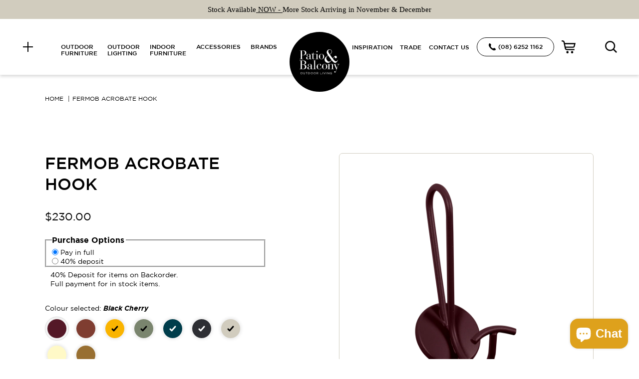

--- FILE ---
content_type: text/html; charset=utf-8
request_url: https://patiobalconyoutdoor.com.au/products/fermob-acrobate-hook
body_size: 30808
content:
<!doctype html>
<html class="no-js" lang="en">
<head>
    <meta charset="utf-8">
    <meta http-equiv="X-UA-Compatible" content="IE=edge">
    <meta name="viewport" content="width=device-width,initial-scale=1">
    <meta name="theme-color" content="">
    <link rel="canonical" href="https://patiobalconyoutdoor.com.au/products/fermob-acrobate-hook">
    <link rel="preconnect" href="https://cdn.shopify.com" crossorigin><link rel="icon" type="image/png" href="//patiobalconyoutdoor.com.au/cdn/shop/files/favicon_32x32.png?v=1673231577"><title>
        Fermob Acrobate Hook | Perth Patio &amp; Balcony Outdoor Living
</title>

    
        <meta name="description" content="The Acrobate coat peg is a practical little decorative accessory that can be fixed to any wall in your home, indoors and out. In the hallway to hang up your coats, in your bedroom to keep your bag off the floor or by the pool to hang up your beach towels.">
    
    
    

<meta property="og:site_name" content="Patio &amp; Balcony Outdoor Living">
<meta property="og:url" content="https://patiobalconyoutdoor.com.au/products/fermob-acrobate-hook">
<meta property="og:title" content="Fermob Acrobate Hook | Perth Patio &amp; Balcony Outdoor Living">
<meta property="og:type" content="product">
<meta property="og:description" content="The Acrobate coat peg is a practical little decorative accessory that can be fixed to any wall in your home, indoors and out. In the hallway to hang up your coats, in your bedroom to keep your bag off the floor or by the pool to hang up your beach towels."><meta property="og:image" content="http://patiobalconyoutdoor.com.au/cdn/shop/products/ACROBATE_PATERE_CACTUS.png?v=1685763752">
    <meta property="og:image:secure_url" content="https://patiobalconyoutdoor.com.au/cdn/shop/products/ACROBATE_PATERE_CACTUS.png?v=1685763752">
    <meta property="og:image:width" content="1100">
    <meta property="og:image:height" content="1100"><meta property="og:price:amount" content="230.00">
    <meta property="og:price:currency" content="AUD"><meta name="twitter:card" content="summary_large_image">
<meta name="twitter:title" content="Fermob Acrobate Hook | Perth Patio &amp; Balcony Outdoor Living">
<meta name="twitter:description" content="The Acrobate coat peg is a practical little decorative accessory that can be fixed to any wall in your home, indoors and out. In the hallway to hang up your coats, in your bedroom to keep your bag off the floor or by the pool to hang up your beach towels.">

    <!-- Google Tag Manager -->
    <script>(function(w,d,s,l,i){w[l]=w[l]||[];w[l].push({'gtm.start':
    new Date().getTime(),event:'gtm.js'});var f=d.getElementsByTagName(s)[0],
    j=d.createElement(s),dl=l!='dataLayer'?'&l='+l:'';j.async=true;j.src=
    'https://www.googletagmanager.com/gtm.js?id='+i+dl;f.parentNode.insertBefore(j,f);
    })(window,document,'script','dataLayer','GTM-T7PMPKD');</script>
    <!-- End Google Tag Manager -->

    <!-- preload webfonts -->
    <link rel="preload" href="//patiobalconyoutdoor.com.au/cdn/shop/t/2/assets/Gotham-Light.woff?v=74723541180268074031662081923" as="font">
    <link rel="preload" href="//patiobalconyoutdoor.com.au/cdn/shop/t/2/assets/Gotham-Light.woff2?v=104743941745244830801662081931" as="font">

    <link rel="preload" href="//patiobalconyoutdoor.com.au/cdn/shop/t/2/assets/Gotham-LightItalic.woff?v=32723969733266083721662081906" as="font">
    <link rel="preload" href="//patiobalconyoutdoor.com.au/cdn/shop/t/2/assets/Gotham-LightItalic.woff2?v=11369551311750079681662081927" as="font">

    <link rel="preload" href="//patiobalconyoutdoor.com.au/cdn/shop/t/2/assets/Gotham-Medium.woff?v=170212955546152799031662081910" as="font">
    <link rel="preload" href="//patiobalconyoutdoor.com.au/cdn/shop/t/2/assets/Gotham-Medium.woff2?v=60877816299907467631662081914" as="font">

    <link rel="preload" href="//patiobalconyoutdoor.com.au/cdn/shop/t/2/assets/Gotham-MediumItalic.woff?v=24471415706604349871662081922" as="font">
    <link rel="preload" href="//patiobalconyoutdoor.com.au/cdn/shop/t/2/assets/Gotham-MediumItalic.woff2?v=174177336761200944161662081921" as="font">

    <link rel="preload" href="//patiobalconyoutdoor.com.au/cdn/shop/t/2/assets/Gotham-Book.woff?v=160546013314344562261662081904" as="font">
    <link rel="preload" href="//patiobalconyoutdoor.com.au/cdn/shop/t/2/assets/Gotham-Book.woff2?v=41179572164800919211662081908" as="font">

    <link rel="preload" href="//patiobalconyoutdoor.com.au/cdn/shop/t/2/assets/Gotham-BookItalic.woff?v=27587047727743565161662081917" as="font">
    <link rel="preload" href="//patiobalconyoutdoor.com.au/cdn/shop/t/2/assets/Gotham-BookItalic.woff2?v=51015850344996259371662081918" as="font">

    <link rel="preload" href="//patiobalconyoutdoor.com.au/cdn/shop/t/2/assets/Gotham-Bold.woff?v=150177540654914443501662081924" as="font">
    <link rel="preload" href="//patiobalconyoutdoor.com.au/cdn/shop/t/2/assets/Gotham-Bold.woff2?v=88888147106063766981662081929" as="font">

    <link rel="preload" href="//patiobalconyoutdoor.com.au/cdn/shop/t/2/assets/Gotham-BoldItalic.woff?v=172865747864371060961662081916" as="font">
    <link rel="preload" href="//patiobalconyoutdoor.com.au/cdn/shop/t/2/assets/Gotham-BoldItalic.woff2?v=180233438368695411941662081926" as="font">

    <link rel="preload" href="//patiobalconyoutdoor.com.au/cdn/shop/t/2/assets/playfair-display-v30-latin-regular.woff2?v=126849552931502796221690357442" as="font">
    <link rel="preload" href="//patiobalconyoutdoor.com.au/cdn/shop/t/2/assets/playfair-display-v30-latin-italic.woff2?v=111556042521128211931690357431" as="font">
  
    <!-- Typekit -->
    <link rel="stylesheet" href="https://use.typekit.net/pyh4swg.css">
    
    <style data-shopify>
        :root {
            --font-body-family: 'gotham_web', sans-serif;
            --font-body-weight: 400;
            --font-heading-family: 'Playfair Display', serif;
            --font-heading-weight: 400;
            --font-accent-family: 'lindsey-signature', sans-serif;
            --font-accent-weight: 400;
            
            --duration-short: .1s;
            --duration-default: .2s;
            --duration-long: .5s;
        }:root {--color-black-cherry: #541827;--color-latte-beige: #FDF4E7;--color-russet: #492d1e;--color-nutmeg: #b4a28f;--color-red-ochre: #7f3d31;--color-chili: #940c24;--color-pink-praline: #de1c42;--color-honey: #FAB400;--color-willow-green: #b7b373;--color-cactus: #7a856e;--color-rosemary: #686e64;--color-cedar-green: #004939;--color-acapulco-blue: #003d4b;--color-deep-blue: #0c1b31;--color-liquorice: #071512;--color-anthracite: #2d2e33;--color-storm-grey: #455e5d;--color-clay-grey: #d1ccbe;--color-ice-mint: #e3f1e8;--color-frosted-lemon: #fff9c7;--color-cotton-white: #FFFFFF;--color-aubergine: #472C4C;--color-lagoon-blue: #6BC2BB;--color-cashmere: #B7A68D;--color-dark-green: #29543C;--color-warm-grey: #DED5CF;--color-dusty-rose: #c8a5a5;--color-steel-grey: #B8B9B7;--color-camel: #A38B71;--color-sand: #C6BCA1;--color-mocca: #615755;--color-aqua: #95aca1;--color-black-wash: #1c1916;--color-broken-white: #FBFAF0;--color-burgundy: #650d17;--color-caramel: #8e631a;--color-cement-grey: #918e84;--color-china-red: #c51c32;--color-clear: #c29c71;--color-dark-grey-wash: #564a48;--color-dusty-green: #7a7d6d;--color-espresso: #2d1406;--color-grege: #79644d;--color-grey-wash: #7d776d;--color-nacre: #c3ae9d;--color-oyster: #696155;--color-pebble: #878577;--color-snow: #fffaf7;--color-snow-wash: #f1dfc5;--color-sparkle: #fff4eb;--color-walnut: #b98532;--color-wenge: #633c24;--color-white-wash: #e1ccb1;--color-pure-white: #FFFFFF;--color-cord: #C4BC89;--color-quartz-grey: #807770;--color-taupe: #8E7D6B;--color-black: #061513;--color-vs-honey: #ad763d;--color-light-grey: #e0e0e0;--color-ink-blue: #495B68;--color-olive: #808000;--color-bamboo: #9a7d48;--color-grey-lapilli: #848D88;--color-gingerbread: #986F31;--color-marshmallow: #CECAE6;--color-pesto: #5E5E31;--color-tonka: #4E4943;--color-maya-blue: #85B3CD;--color-candied-orange: #974C22;--color-poppy: #b3181c;--color-capucine: #f0523f;--color-opaline-green: #aedbbc;--color-lapilli-grey: #848D88;--color-argent: #9B9E8A;--color-armee: #6D6B4B;--color-ayrton: #FFFFFF;--color-azzura: #B0BDE3;--color-bateau: #F3F2F1;--color-bere: #664A40;--color-brun: #AD876C;--color-carmel: #D4AF8E;--color-cep: #A99588;--color-floss: #DFCAC4;--color-fog: #D1D0D4;--color-fonda: #505876;--color-kali: #C1BAB9;--color-maiz: #DEB756;--color-mare: #899285;--color-moro: #89524E;--color-nox: #6C635F;--color-petra: #F7FAF7;--color-rosa: #D39291;--color-roy: #969DAB;--color-russo: #A87545;--color-sable: #E2D7CA;--color-tempest: #626168;}.color-black-cherry { color: var(--color-black-cherry); }
                .bg-black-cherry { background-color: var(--color-black-cherry); color: #ffffff; }
                .bg-black-cherry:hover { color: #ffffff; }.color-latte-beige { color: var(--color-latte-beige); }
                .bg-latte-beige { background-color: var(--color-latte-beige); color: #000000; }
                .bg-latte-beige:hover { color: #000000; }.color-russet { color: var(--color-russet); }
                .bg-russet { background-color: var(--color-russet); color: #ffffff; }
                .bg-russet:hover { color: #ffffff; }.color-nutmeg { color: var(--color-nutmeg); }
                .bg-nutmeg { background-color: var(--color-nutmeg); color: #000000; }
                .bg-nutmeg:hover { color: #000000; }.color-red-ochre { color: var(--color-red-ochre); }
                .bg-red-ochre { background-color: var(--color-red-ochre); color: #ffffff; }
                .bg-red-ochre:hover { color: #ffffff; }.color-chili { color: var(--color-chili); }
                .bg-chili { background-color: var(--color-chili); color: #ffffff; }
                .bg-chili:hover { color: #ffffff; }.color-pink-praline { color: var(--color-pink-praline); }
                .bg-pink-praline { background-color: var(--color-pink-praline); color: #ffffff; }
                .bg-pink-praline:hover { color: #ffffff; }.color-honey { color: var(--color-honey); }
                .bg-honey { background-color: var(--color-honey); color: #000000; }
                .bg-honey:hover { color: #000000; }.color-willow-green { color: var(--color-willow-green); }
                .bg-willow-green { background-color: var(--color-willow-green); color: #000000; }
                .bg-willow-green:hover { color: #000000; }.color-cactus { color: var(--color-cactus); }
                .bg-cactus { background-color: var(--color-cactus); color: #000000; }
                .bg-cactus:hover { color: #000000; }.color-rosemary { color: var(--color-rosemary); }
                .bg-rosemary { background-color: var(--color-rosemary); color: #ffffff; }
                .bg-rosemary:hover { color: #ffffff; }.color-cedar-green { color: var(--color-cedar-green); }
                .bg-cedar-green { background-color: var(--color-cedar-green); color: #ffffff; }
                .bg-cedar-green:hover { color: #ffffff; }.color-acapulco-blue { color: var(--color-acapulco-blue); }
                .bg-acapulco-blue { background-color: var(--color-acapulco-blue); color: #ffffff; }
                .bg-acapulco-blue:hover { color: #ffffff; }.color-deep-blue { color: var(--color-deep-blue); }
                .bg-deep-blue { background-color: var(--color-deep-blue); color: #ffffff; }
                .bg-deep-blue:hover { color: #ffffff; }.color-liquorice { color: var(--color-liquorice); }
                .bg-liquorice { background-color: var(--color-liquorice); color: #ffffff; }
                .bg-liquorice:hover { color: #ffffff; }.color-anthracite { color: var(--color-anthracite); }
                .bg-anthracite { background-color: var(--color-anthracite); color: #ffffff; }
                .bg-anthracite:hover { color: #ffffff; }.color-storm-grey { color: var(--color-storm-grey); }
                .bg-storm-grey { background-color: var(--color-storm-grey); color: #ffffff; }
                .bg-storm-grey:hover { color: #ffffff; }.color-clay-grey { color: var(--color-clay-grey); }
                .bg-clay-grey { background-color: var(--color-clay-grey); color: #000000; }
                .bg-clay-grey:hover { color: #000000; }.color-ice-mint { color: var(--color-ice-mint); }
                .bg-ice-mint { background-color: var(--color-ice-mint); color: #000000; }
                .bg-ice-mint:hover { color: #000000; }.color-frosted-lemon { color: var(--color-frosted-lemon); }
                .bg-frosted-lemon { background-color: var(--color-frosted-lemon); color: #000000; }
                .bg-frosted-lemon:hover { color: #000000; }.color-cotton-white { color: var(--color-cotton-white); }
                .bg-cotton-white { background-color: var(--color-cotton-white); color: #000000; }
                .bg-cotton-white:hover { color: #000000; }.color-aubergine { color: var(--color-aubergine); }
                .bg-aubergine { background-color: var(--color-aubergine); color: #ffffff; }
                .bg-aubergine:hover { color: #ffffff; }.color-lagoon-blue { color: var(--color-lagoon-blue); }
                .bg-lagoon-blue { background-color: var(--color-lagoon-blue); color: #000000; }
                .bg-lagoon-blue:hover { color: #000000; }.color-cashmere { color: var(--color-cashmere); }
                .bg-cashmere { background-color: var(--color-cashmere); color: #000000; }
                .bg-cashmere:hover { color: #000000; }.color-dark-green { color: var(--color-dark-green); }
                .bg-dark-green { background-color: var(--color-dark-green); color: #ffffff; }
                .bg-dark-green:hover { color: #ffffff; }.color-warm-grey { color: var(--color-warm-grey); }
                .bg-warm-grey { background-color: var(--color-warm-grey); color: #000000; }
                .bg-warm-grey:hover { color: #000000; }.color-dusty-rose { color: var(--color-dusty-rose); }
                .bg-dusty-rose { background-color: var(--color-dusty-rose); color: #000000; }
                .bg-dusty-rose:hover { color: #000000; }.color-steel-grey { color: var(--color-steel-grey); }
                .bg-steel-grey { background-color: var(--color-steel-grey); color: #000000; }
                .bg-steel-grey:hover { color: #000000; }.color-camel { color: var(--color-camel); }
                .bg-camel { background-color: var(--color-camel); color: #000000; }
                .bg-camel:hover { color: #000000; }.color-sand { color: var(--color-sand); }
                .bg-sand { background-color: var(--color-sand); color: #000000; }
                .bg-sand:hover { color: #000000; }.color-mocca { color: var(--color-mocca); }
                .bg-mocca { background-color: var(--color-mocca); color: #ffffff; }
                .bg-mocca:hover { color: #ffffff; }.color-aqua { color: var(--color-aqua); }
                .bg-aqua { background-color: var(--color-aqua); color: #000000; }
                .bg-aqua:hover { color: #000000; }.color-black-wash { color: var(--color-black-wash); }
                .bg-black-wash { background-color: var(--color-black-wash); color: #ffffff; }
                .bg-black-wash:hover { color: #ffffff; }.color-broken-white { color: var(--color-broken-white); }
                .bg-broken-white { background-color: var(--color-broken-white); color: #000000; }
                .bg-broken-white:hover { color: #000000; }.color-burgundy { color: var(--color-burgundy); }
                .bg-burgundy { background-color: var(--color-burgundy); color: #ffffff; }
                .bg-burgundy:hover { color: #ffffff; }.color-caramel { color: var(--color-caramel); }
                .bg-caramel { background-color: var(--color-caramel); color: #ffffff; }
                .bg-caramel:hover { color: #ffffff; }.color-cement-grey { color: var(--color-cement-grey); }
                .bg-cement-grey { background-color: var(--color-cement-grey); color: #000000; }
                .bg-cement-grey:hover { color: #000000; }.color-china-red { color: var(--color-china-red); }
                .bg-china-red { background-color: var(--color-china-red); color: #ffffff; }
                .bg-china-red:hover { color: #ffffff; }.color-clear { color: var(--color-clear); }
                .bg-clear { background-color: var(--color-clear); color: #000000; }
                .bg-clear:hover { color: #000000; }.color-dark-grey-wash { color: var(--color-dark-grey-wash); }
                .bg-dark-grey-wash { background-color: var(--color-dark-grey-wash); color: #ffffff; }
                .bg-dark-grey-wash:hover { color: #ffffff; }.color-dusty-green { color: var(--color-dusty-green); }
                .bg-dusty-green { background-color: var(--color-dusty-green); color: #000000; }
                .bg-dusty-green:hover { color: #000000; }.color-espresso { color: var(--color-espresso); }
                .bg-espresso { background-color: var(--color-espresso); color: #ffffff; }
                .bg-espresso:hover { color: #ffffff; }.color-grege { color: var(--color-grege); }
                .bg-grege { background-color: var(--color-grege); color: #ffffff; }
                .bg-grege:hover { color: #ffffff; }.color-grey-wash { color: var(--color-grey-wash); }
                .bg-grey-wash { background-color: var(--color-grey-wash); color: #000000; }
                .bg-grey-wash:hover { color: #000000; }.color-nacre { color: var(--color-nacre); }
                .bg-nacre { background-color: var(--color-nacre); color: #000000; }
                .bg-nacre:hover { color: #000000; }.color-oyster { color: var(--color-oyster); }
                .bg-oyster { background-color: var(--color-oyster); color: #ffffff; }
                .bg-oyster:hover { color: #ffffff; }.color-pebble { color: var(--color-pebble); }
                .bg-pebble { background-color: var(--color-pebble); color: #000000; }
                .bg-pebble:hover { color: #000000; }.color-snow { color: var(--color-snow); }
                .bg-snow { background-color: var(--color-snow); color: #000000; }
                .bg-snow:hover { color: #000000; }.color-snow-wash { color: var(--color-snow-wash); }
                .bg-snow-wash { background-color: var(--color-snow-wash); color: #000000; }
                .bg-snow-wash:hover { color: #000000; }.color-sparkle { color: var(--color-sparkle); }
                .bg-sparkle { background-color: var(--color-sparkle); color: #000000; }
                .bg-sparkle:hover { color: #000000; }.color-walnut { color: var(--color-walnut); }
                .bg-walnut { background-color: var(--color-walnut); color: #000000; }
                .bg-walnut:hover { color: #000000; }.color-wenge { color: var(--color-wenge); }
                .bg-wenge { background-color: var(--color-wenge); color: #ffffff; }
                .bg-wenge:hover { color: #ffffff; }.color-white-wash { color: var(--color-white-wash); }
                .bg-white-wash { background-color: var(--color-white-wash); color: #000000; }
                .bg-white-wash:hover { color: #000000; }.color-pure-white { color: var(--color-pure-white); }
                .bg-pure-white { background-color: var(--color-pure-white); color: #000000; }
                .bg-pure-white:hover { color: #000000; }.color-cord { color: var(--color-cord); }
                .bg-cord { background-color: var(--color-cord); color: #000000; }
                .bg-cord:hover { color: #000000; }.color-quartz-grey { color: var(--color-quartz-grey); }
                .bg-quartz-grey { background-color: var(--color-quartz-grey); color: #000000; }
                .bg-quartz-grey:hover { color: #000000; }.color-taupe { color: var(--color-taupe); }
                .bg-taupe { background-color: var(--color-taupe); color: #000000; }
                .bg-taupe:hover { color: #000000; }.color-black { color: var(--color-black); }
                .bg-black { background-color: var(--color-black); color: #ffffff; }
                .bg-black:hover { color: #ffffff; }.color-vs-honey { color: var(--color-vs-honey); }
                .bg-vs-honey { background-color: var(--color-vs-honey); color: #000000; }
                .bg-vs-honey:hover { color: #000000; }.color-light-grey { color: var(--color-light-grey); }
                .bg-light-grey { background-color: var(--color-light-grey); color: #000000; }
                .bg-light-grey:hover { color: #000000; }.color-ink-blue { color: var(--color-ink-blue); }
                .bg-ink-blue { background-color: var(--color-ink-blue); color: #ffffff; }
                .bg-ink-blue:hover { color: #ffffff; }.color-olive { color: var(--color-olive); }
                .bg-olive { background-color: var(--color-olive); color: #000000; }
                .bg-olive:hover { color: #000000; }.color-bamboo { color: var(--color-bamboo); }
                .bg-bamboo { background-color: var(--color-bamboo); color: #000000; }
                .bg-bamboo:hover { color: #000000; }.color-grey-lapilli { color: var(--color-grey-lapilli); }
                .bg-grey-lapilli { background-color: var(--color-grey-lapilli); color: #000000; }
                .bg-grey-lapilli:hover { color: #000000; }.color-gingerbread { color: var(--color-gingerbread); }
                .bg-gingerbread { background-color: var(--color-gingerbread); color: #ffffff; }
                .bg-gingerbread:hover { color: #ffffff; }.color-marshmallow { color: var(--color-marshmallow); }
                .bg-marshmallow { background-color: var(--color-marshmallow); color: #000000; }
                .bg-marshmallow:hover { color: #000000; }.color-pesto { color: var(--color-pesto); }
                .bg-pesto { background-color: var(--color-pesto); color: #ffffff; }
                .bg-pesto:hover { color: #ffffff; }.color-tonka { color: var(--color-tonka); }
                .bg-tonka { background-color: var(--color-tonka); color: #ffffff; }
                .bg-tonka:hover { color: #ffffff; }.color-maya-blue { color: var(--color-maya-blue); }
                .bg-maya-blue { background-color: var(--color-maya-blue); color: #000000; }
                .bg-maya-blue:hover { color: #000000; }.color-candied-orange { color: var(--color-candied-orange); }
                .bg-candied-orange { background-color: var(--color-candied-orange); color: #ffffff; }
                .bg-candied-orange:hover { color: #ffffff; }.color-poppy { color: var(--color-poppy); }
                .bg-poppy { background-color: var(--color-poppy); color: #ffffff; }
                .bg-poppy:hover { color: #ffffff; }.color-capucine { color: var(--color-capucine); }
                .bg-capucine { background-color: var(--color-capucine); color: #000000; }
                .bg-capucine:hover { color: #000000; }.color-opaline-green { color: var(--color-opaline-green); }
                .bg-opaline-green { background-color: var(--color-opaline-green); color: #000000; }
                .bg-opaline-green:hover { color: #000000; }.color-lapilli-grey { color: var(--color-lapilli-grey); }
                .bg-lapilli-grey { background-color: var(--color-lapilli-grey); color: #000000; }
                .bg-lapilli-grey:hover { color: #000000; }.color-argent { color: var(--color-argent); }
                .bg-argent { background-color: var(--color-argent); color: #000000; }
                .bg-argent:hover { color: #000000; }.color-armee { color: var(--color-armee); }
                .bg-armee { background-color: var(--color-armee); color: #ffffff; }
                .bg-armee:hover { color: #ffffff; }.color-ayrton { color: var(--color-ayrton); }
                .bg-ayrton { background-color: var(--color-ayrton); color: #000000; }
                .bg-ayrton:hover { color: #000000; }.color-azzura { color: var(--color-azzura); }
                .bg-azzura { background-color: var(--color-azzura); color: #000000; }
                .bg-azzura:hover { color: #000000; }.color-bateau { color: var(--color-bateau); }
                .bg-bateau { background-color: var(--color-bateau); color: #000000; }
                .bg-bateau:hover { color: #000000; }.color-bere { color: var(--color-bere); }
                .bg-bere { background-color: var(--color-bere); color: #ffffff; }
                .bg-bere:hover { color: #ffffff; }.color-brun { color: var(--color-brun); }
                .bg-brun { background-color: var(--color-brun); color: #000000; }
                .bg-brun:hover { color: #000000; }.color-carmel { color: var(--color-carmel); }
                .bg-carmel { background-color: var(--color-carmel); color: #000000; }
                .bg-carmel:hover { color: #000000; }.color-cep { color: var(--color-cep); }
                .bg-cep { background-color: var(--color-cep); color: #000000; }
                .bg-cep:hover { color: #000000; }.color-floss { color: var(--color-floss); }
                .bg-floss { background-color: var(--color-floss); color: #000000; }
                .bg-floss:hover { color: #000000; }.color-fog { color: var(--color-fog); }
                .bg-fog { background-color: var(--color-fog); color: #000000; }
                .bg-fog:hover { color: #000000; }.color-fonda { color: var(--color-fonda); }
                .bg-fonda { background-color: var(--color-fonda); color: #ffffff; }
                .bg-fonda:hover { color: #ffffff; }.color-kali { color: var(--color-kali); }
                .bg-kali { background-color: var(--color-kali); color: #000000; }
                .bg-kali:hover { color: #000000; }.color-maiz { color: var(--color-maiz); }
                .bg-maiz { background-color: var(--color-maiz); color: #000000; }
                .bg-maiz:hover { color: #000000; }.color-mare { color: var(--color-mare); }
                .bg-mare { background-color: var(--color-mare); color: #000000; }
                .bg-mare:hover { color: #000000; }.color-moro { color: var(--color-moro); }
                .bg-moro { background-color: var(--color-moro); color: #ffffff; }
                .bg-moro:hover { color: #ffffff; }.color-nox { color: var(--color-nox); }
                .bg-nox { background-color: var(--color-nox); color: #ffffff; }
                .bg-nox:hover { color: #ffffff; }.color-petra { color: var(--color-petra); }
                .bg-petra { background-color: var(--color-petra); color: #000000; }
                .bg-petra:hover { color: #000000; }.color-rosa { color: var(--color-rosa); }
                .bg-rosa { background-color: var(--color-rosa); color: #000000; }
                .bg-rosa:hover { color: #000000; }.color-roy { color: var(--color-roy); }
                .bg-roy { background-color: var(--color-roy); color: #000000; }
                .bg-roy:hover { color: #000000; }.color-russo { color: var(--color-russo); }
                .bg-russo { background-color: var(--color-russo); color: #000000; }
                .bg-russo:hover { color: #000000; }.color-sable { color: var(--color-sable); }
                .bg-sable { background-color: var(--color-sable); color: #000000; }
                .bg-sable:hover { color: #000000; }.color-tempest { color: var(--color-tempest); }
                .bg-tempest { background-color: var(--color-tempest); color: #ffffff; }
                .bg-tempest:hover { color: #ffffff; }.bg-flannel-grey { background-image: url(https://cdn.shopify.com/s/files/1/0659/4727/1426/files/flannel-grey.jpg?v=1676603037); }.bg-graphite-grey { background-image: url(https://cdn.shopify.com/s/files/1/0659/4727/1426/files/graphite-grey.jpg?v=1727235579); }.bg-grey-taupe { background-image: url(https://cdn.shopify.com/s/files/1/0659/4727/1426/files/grey-taupe.jpg?v=1676603038); }.bg-off-white { background-image: url(https://cdn.shopify.com/s/files/1/0659/4727/1426/files/off-white.jpg?v=1676603038); }</style>
    
    <link href="//patiobalconyoutdoor.com.au/cdn/shop/t/2/assets/plugins.min.css?v=52882503892404020171664465538" rel="stylesheet" type="text/css" media="all" />
    <link href="//patiobalconyoutdoor.com.au/cdn/shop/t/2/assets/theme.css?v=89383195481351926731751091721" rel="stylesheet" type="text/css" media="all" />
    
    <script src="//patiobalconyoutdoor.com.au/cdn/shop/t/2/assets/global.js?v=115460440792495928351758089442" defer="defer"></script>
    
    <script src="//patiobalconyoutdoor.com.au/cdn/shop/t/2/assets/jquery.min.js?v=8324501383853434791675346682" defer="defer"></script>
    <script src="//patiobalconyoutdoor.com.au/cdn/shop/t/2/assets/bootstrap.min.js?v=79243995266042000661675344421" defer="defer"></script>
    <script src="//patiobalconyoutdoor.com.au/cdn/shop/t/2/assets/plugins.min.js?v=152513351952009847221669443282" defer="defer"></script>
    <script src="//patiobalconyoutdoor.com.au/cdn/shop/t/2/assets/theme.js?v=1137321403865955731676518519" defer="defer"></script>
    
    <script>window.performance && window.performance.mark && window.performance.mark('shopify.content_for_header.start');</script><meta name="facebook-domain-verification" content="6xcla869mlm80usa964umnk8ko2hex">
<meta name="google-site-verification" content="M9UPRmK-R3hcDJm8Z8OMKMIV9AHUST3gPXOIkRIGKLo">
<meta id="shopify-digital-wallet" name="shopify-digital-wallet" content="/65947271426/digital_wallets/dialog">
<meta name="shopify-checkout-api-token" content="a5595ff70d44798a484705cce0e992ed">
<meta id="in-context-paypal-metadata" data-shop-id="65947271426" data-venmo-supported="false" data-environment="production" data-locale="en_US" data-paypal-v4="true" data-currency="AUD">
<link rel="alternate" type="application/json+oembed" href="https://patiobalconyoutdoor.com.au/products/fermob-acrobate-hook.oembed">
<script async="async" src="/checkouts/internal/preloads.js?locale=en-AU"></script>
<link rel="preconnect" href="https://shop.app" crossorigin="anonymous">
<script async="async" src="https://shop.app/checkouts/internal/preloads.js?locale=en-AU&shop_id=65947271426" crossorigin="anonymous"></script>
<script id="apple-pay-shop-capabilities" type="application/json">{"shopId":65947271426,"countryCode":"AU","currencyCode":"AUD","merchantCapabilities":["supports3DS"],"merchantId":"gid:\/\/shopify\/Shop\/65947271426","merchantName":"Patio \u0026 Balcony Outdoor Living","requiredBillingContactFields":["postalAddress","email","phone"],"requiredShippingContactFields":["postalAddress","email","phone"],"shippingType":"shipping","supportedNetworks":["visa","masterCard","amex","jcb"],"total":{"type":"pending","label":"Patio \u0026 Balcony Outdoor Living","amount":"1.00"},"shopifyPaymentsEnabled":true,"supportsSubscriptions":true}</script>
<script id="shopify-features" type="application/json">{"accessToken":"a5595ff70d44798a484705cce0e992ed","betas":["rich-media-storefront-analytics"],"domain":"patiobalconyoutdoor.com.au","predictiveSearch":true,"shopId":65947271426,"locale":"en"}</script>
<script>var Shopify = Shopify || {};
Shopify.shop = "patiobalcony.myshopify.com";
Shopify.locale = "en";
Shopify.currency = {"active":"AUD","rate":"1.0"};
Shopify.country = "AU";
Shopify.theme = {"name":"patiobalcony","id":135086407938,"schema_name":"patiobalcony","schema_version":"1.0.1","theme_store_id":null,"role":"main"};
Shopify.theme.handle = "null";
Shopify.theme.style = {"id":null,"handle":null};
Shopify.cdnHost = "patiobalconyoutdoor.com.au/cdn";
Shopify.routes = Shopify.routes || {};
Shopify.routes.root = "/";</script>
<script type="module">!function(o){(o.Shopify=o.Shopify||{}).modules=!0}(window);</script>
<script>!function(o){function n(){var o=[];function n(){o.push(Array.prototype.slice.apply(arguments))}return n.q=o,n}var t=o.Shopify=o.Shopify||{};t.loadFeatures=n(),t.autoloadFeatures=n()}(window);</script>
<script>
  window.ShopifyPay = window.ShopifyPay || {};
  window.ShopifyPay.apiHost = "shop.app\/pay";
  window.ShopifyPay.redirectState = null;
</script>
<script id="shop-js-analytics" type="application/json">{"pageType":"product"}</script>
<script defer="defer" async type="module" src="//patiobalconyoutdoor.com.au/cdn/shopifycloud/shop-js/modules/v2/client.init-shop-cart-sync_Bc8-qrdt.en.esm.js"></script>
<script defer="defer" async type="module" src="//patiobalconyoutdoor.com.au/cdn/shopifycloud/shop-js/modules/v2/chunk.common_CmNk3qlo.esm.js"></script>
<script type="module">
  await import("//patiobalconyoutdoor.com.au/cdn/shopifycloud/shop-js/modules/v2/client.init-shop-cart-sync_Bc8-qrdt.en.esm.js");
await import("//patiobalconyoutdoor.com.au/cdn/shopifycloud/shop-js/modules/v2/chunk.common_CmNk3qlo.esm.js");

  window.Shopify.SignInWithShop?.initShopCartSync?.({"fedCMEnabled":true,"windoidEnabled":true});

</script>
<script>
  window.Shopify = window.Shopify || {};
  if (!window.Shopify.featureAssets) window.Shopify.featureAssets = {};
  window.Shopify.featureAssets['shop-js'] = {"shop-cart-sync":["modules/v2/client.shop-cart-sync_DOpY4EW0.en.esm.js","modules/v2/chunk.common_CmNk3qlo.esm.js"],"shop-button":["modules/v2/client.shop-button_CI-s0xGZ.en.esm.js","modules/v2/chunk.common_CmNk3qlo.esm.js"],"init-fed-cm":["modules/v2/client.init-fed-cm_D2vsy40D.en.esm.js","modules/v2/chunk.common_CmNk3qlo.esm.js"],"init-windoid":["modules/v2/client.init-windoid_CXNAd0Cm.en.esm.js","modules/v2/chunk.common_CmNk3qlo.esm.js"],"shop-toast-manager":["modules/v2/client.shop-toast-manager_Cx0C6may.en.esm.js","modules/v2/chunk.common_CmNk3qlo.esm.js"],"shop-cash-offers":["modules/v2/client.shop-cash-offers_CL9Nay2h.en.esm.js","modules/v2/chunk.common_CmNk3qlo.esm.js","modules/v2/chunk.modal_CvhjeixQ.esm.js"],"avatar":["modules/v2/client.avatar_BTnouDA3.en.esm.js"],"init-shop-email-lookup-coordinator":["modules/v2/client.init-shop-email-lookup-coordinator_B9mmbKi4.en.esm.js","modules/v2/chunk.common_CmNk3qlo.esm.js"],"init-shop-cart-sync":["modules/v2/client.init-shop-cart-sync_Bc8-qrdt.en.esm.js","modules/v2/chunk.common_CmNk3qlo.esm.js"],"pay-button":["modules/v2/client.pay-button_Bhm3077V.en.esm.js","modules/v2/chunk.common_CmNk3qlo.esm.js"],"init-customer-accounts-sign-up":["modules/v2/client.init-customer-accounts-sign-up_C7zhr03q.en.esm.js","modules/v2/client.shop-login-button_BbMx65lK.en.esm.js","modules/v2/chunk.common_CmNk3qlo.esm.js","modules/v2/chunk.modal_CvhjeixQ.esm.js"],"init-shop-for-new-customer-accounts":["modules/v2/client.init-shop-for-new-customer-accounts_rLbLSDTe.en.esm.js","modules/v2/client.shop-login-button_BbMx65lK.en.esm.js","modules/v2/chunk.common_CmNk3qlo.esm.js","modules/v2/chunk.modal_CvhjeixQ.esm.js"],"checkout-modal":["modules/v2/client.checkout-modal_Fp9GouFF.en.esm.js","modules/v2/chunk.common_CmNk3qlo.esm.js","modules/v2/chunk.modal_CvhjeixQ.esm.js"],"init-customer-accounts":["modules/v2/client.init-customer-accounts_DkVf8Jdu.en.esm.js","modules/v2/client.shop-login-button_BbMx65lK.en.esm.js","modules/v2/chunk.common_CmNk3qlo.esm.js","modules/v2/chunk.modal_CvhjeixQ.esm.js"],"shop-login-button":["modules/v2/client.shop-login-button_BbMx65lK.en.esm.js","modules/v2/chunk.common_CmNk3qlo.esm.js","modules/v2/chunk.modal_CvhjeixQ.esm.js"],"shop-login":["modules/v2/client.shop-login_B9KWmZaW.en.esm.js","modules/v2/chunk.common_CmNk3qlo.esm.js","modules/v2/chunk.modal_CvhjeixQ.esm.js"],"shop-follow-button":["modules/v2/client.shop-follow-button_B-omSWeu.en.esm.js","modules/v2/chunk.common_CmNk3qlo.esm.js","modules/v2/chunk.modal_CvhjeixQ.esm.js"],"lead-capture":["modules/v2/client.lead-capture_DZQFWrYz.en.esm.js","modules/v2/chunk.common_CmNk3qlo.esm.js","modules/v2/chunk.modal_CvhjeixQ.esm.js"],"payment-terms":["modules/v2/client.payment-terms_Bl_bs7GP.en.esm.js","modules/v2/chunk.common_CmNk3qlo.esm.js","modules/v2/chunk.modal_CvhjeixQ.esm.js"]};
</script>
<script>(function() {
  var isLoaded = false;
  function asyncLoad() {
    if (isLoaded) return;
    isLoaded = true;
    var urls = ["https:\/\/chimpstatic.com\/mcjs-connected\/js\/users\/eb0c0009432b266fc1153962d\/1ba6468536df711908e29c1b6.js?shop=patiobalcony.myshopify.com"];
    for (var i = 0; i < urls.length; i++) {
      var s = document.createElement('script');
      s.type = 'text/javascript';
      s.async = true;
      s.src = urls[i];
      var x = document.getElementsByTagName('script')[0];
      x.parentNode.insertBefore(s, x);
    }
  };
  if(window.attachEvent) {
    window.attachEvent('onload', asyncLoad);
  } else {
    window.addEventListener('load', asyncLoad, false);
  }
})();</script>
<script id="__st">var __st={"a":65947271426,"offset":28800,"reqid":"56d96047-0f4d-4271-b183-5285e6bce3c5-1762015205","pageurl":"patiobalconyoutdoor.com.au\/products\/fermob-acrobate-hook","u":"3641e275f39c","p":"product","rtyp":"product","rid":8039784939778};</script>
<script>window.ShopifyPaypalV4VisibilityTracking = true;</script>
<script id="captcha-bootstrap">!function(){'use strict';const t='contact',e='account',n='new_comment',o=[[t,t],['blogs',n],['comments',n],[t,'customer']],c=[[e,'customer_login'],[e,'guest_login'],[e,'recover_customer_password'],[e,'create_customer']],r=t=>t.map((([t,e])=>`form[action*='/${t}']:not([data-nocaptcha='true']) input[name='form_type'][value='${e}']`)).join(','),a=t=>()=>t?[...document.querySelectorAll(t)].map((t=>t.form)):[];function s(){const t=[...o],e=r(t);return a(e)}const i='password',u='form_key',d=['recaptcha-v3-token','g-recaptcha-response','h-captcha-response',i],f=()=>{try{return window.sessionStorage}catch{return}},m='__shopify_v',_=t=>t.elements[u];function p(t,e,n=!1){try{const o=window.sessionStorage,c=JSON.parse(o.getItem(e)),{data:r}=function(t){const{data:e,action:n}=t;return t[m]||n?{data:e,action:n}:{data:t,action:n}}(c);for(const[e,n]of Object.entries(r))t.elements[e]&&(t.elements[e].value=n);n&&o.removeItem(e)}catch(o){console.error('form repopulation failed',{error:o})}}const l='form_type',E='cptcha';function T(t){t.dataset[E]=!0}const w=window,h=w.document,L='Shopify',v='ce_forms',y='captcha';let A=!1;((t,e)=>{const n=(g='f06e6c50-85a8-45c8-87d0-21a2b65856fe',I='https://cdn.shopify.com/shopifycloud/storefront-forms-hcaptcha/ce_storefront_forms_captcha_hcaptcha.v1.5.2.iife.js',D={infoText:'Protected by hCaptcha',privacyText:'Privacy',termsText:'Terms'},(t,e,n)=>{const o=w[L][v],c=o.bindForm;if(c)return c(t,g,e,D).then(n);var r;o.q.push([[t,g,e,D],n]),r=I,A||(h.body.append(Object.assign(h.createElement('script'),{id:'captcha-provider',async:!0,src:r})),A=!0)});var g,I,D;w[L]=w[L]||{},w[L][v]=w[L][v]||{},w[L][v].q=[],w[L][y]=w[L][y]||{},w[L][y].protect=function(t,e){n(t,void 0,e),T(t)},Object.freeze(w[L][y]),function(t,e,n,w,h,L){const[v,y,A,g]=function(t,e,n){const i=e?o:[],u=t?c:[],d=[...i,...u],f=r(d),m=r(i),_=r(d.filter((([t,e])=>n.includes(e))));return[a(f),a(m),a(_),s()]}(w,h,L),I=t=>{const e=t.target;return e instanceof HTMLFormElement?e:e&&e.form},D=t=>v().includes(t);t.addEventListener('submit',(t=>{const e=I(t);if(!e)return;const n=D(e)&&!e.dataset.hcaptchaBound&&!e.dataset.recaptchaBound,o=_(e),c=g().includes(e)&&(!o||!o.value);(n||c)&&t.preventDefault(),c&&!n&&(function(t){try{if(!f())return;!function(t){const e=f();if(!e)return;const n=_(t);if(!n)return;const o=n.value;o&&e.removeItem(o)}(t);const e=Array.from(Array(32),(()=>Math.random().toString(36)[2])).join('');!function(t,e){_(t)||t.append(Object.assign(document.createElement('input'),{type:'hidden',name:u})),t.elements[u].value=e}(t,e),function(t,e){const n=f();if(!n)return;const o=[...t.querySelectorAll(`input[type='${i}']`)].map((({name:t})=>t)),c=[...d,...o],r={};for(const[a,s]of new FormData(t).entries())c.includes(a)||(r[a]=s);n.setItem(e,JSON.stringify({[m]:1,action:t.action,data:r}))}(t,e)}catch(e){console.error('failed to persist form',e)}}(e),e.submit())}));const S=(t,e)=>{t&&!t.dataset[E]&&(n(t,e.some((e=>e===t))),T(t))};for(const o of['focusin','change'])t.addEventListener(o,(t=>{const e=I(t);D(e)&&S(e,y())}));const B=e.get('form_key'),M=e.get(l),P=B&&M;t.addEventListener('DOMContentLoaded',(()=>{const t=y();if(P)for(const e of t)e.elements[l].value===M&&p(e,B);[...new Set([...A(),...v().filter((t=>'true'===t.dataset.shopifyCaptcha))])].forEach((e=>S(e,t)))}))}(h,new URLSearchParams(w.location.search),n,t,e,['guest_login'])})(!0,!0)}();</script>
<script integrity="sha256-52AcMU7V7pcBOXWImdc/TAGTFKeNjmkeM1Pvks/DTgc=" data-source-attribution="shopify.loadfeatures" defer="defer" src="//patiobalconyoutdoor.com.au/cdn/shopifycloud/storefront/assets/storefront/load_feature-81c60534.js" crossorigin="anonymous"></script>
<script crossorigin="anonymous" defer="defer" src="//patiobalconyoutdoor.com.au/cdn/shopifycloud/storefront/assets/shopify_pay/storefront-65b4c6d7.js?v=20250812"></script>
<script data-source-attribution="shopify.dynamic_checkout.dynamic.init">var Shopify=Shopify||{};Shopify.PaymentButton=Shopify.PaymentButton||{isStorefrontPortableWallets:!0,init:function(){window.Shopify.PaymentButton.init=function(){};var t=document.createElement("script");t.src="https://patiobalconyoutdoor.com.au/cdn/shopifycloud/portable-wallets/latest/portable-wallets.en.js",t.type="module",document.head.appendChild(t)}};
</script>
<script data-source-attribution="shopify.dynamic_checkout.buyer_consent">
  function portableWalletsHideBuyerConsent(e){var t=document.getElementById("shopify-buyer-consent"),n=document.getElementById("shopify-subscription-policy-button");t&&n&&(t.classList.add("hidden"),t.setAttribute("aria-hidden","true"),n.removeEventListener("click",e))}function portableWalletsShowBuyerConsent(e){var t=document.getElementById("shopify-buyer-consent"),n=document.getElementById("shopify-subscription-policy-button");t&&n&&(t.classList.remove("hidden"),t.removeAttribute("aria-hidden"),n.addEventListener("click",e))}window.Shopify?.PaymentButton&&(window.Shopify.PaymentButton.hideBuyerConsent=portableWalletsHideBuyerConsent,window.Shopify.PaymentButton.showBuyerConsent=portableWalletsShowBuyerConsent);
</script>
<script data-source-attribution="shopify.dynamic_checkout.cart.bootstrap">document.addEventListener("DOMContentLoaded",(function(){function t(){return document.querySelector("shopify-accelerated-checkout-cart, shopify-accelerated-checkout")}if(t())Shopify.PaymentButton.init();else{new MutationObserver((function(e,n){t()&&(Shopify.PaymentButton.init(),n.disconnect())})).observe(document.body,{childList:!0,subtree:!0})}}));
</script>
<link id="shopify-accelerated-checkout-styles" rel="stylesheet" media="screen" href="https://patiobalconyoutdoor.com.au/cdn/shopifycloud/portable-wallets/latest/accelerated-checkout-backwards-compat.css" crossorigin="anonymous">
<style id="shopify-accelerated-checkout-cart">
        #shopify-buyer-consent {
  margin-top: 1em;
  display: inline-block;
  width: 100%;
}

#shopify-buyer-consent.hidden {
  display: none;
}

#shopify-subscription-policy-button {
  background: none;
  border: none;
  padding: 0;
  text-decoration: underline;
  font-size: inherit;
  cursor: pointer;
}

#shopify-subscription-policy-button::before {
  box-shadow: none;
}

      </style>
<script id="sections-script" data-sections="header" defer="defer" src="//patiobalconyoutdoor.com.au/cdn/shop/t/2/compiled_assets/scripts.js?5312"></script>
<script>window.performance && window.performance.mark && window.performance.mark('shopify.content_for_header.end');</script>
    
    <script type="application/ld+json">
        {
            "@context": "http://schema.org",
            "@type": "Organization",
            "name": "Patio \u0026amp; Balcony Outdoor Living",
            
            "sameAs": [
                null,
                "https:\/\/www.facebook.com\/patioandbalconyoutdoor\/",
                "https:\/\/au.pinterest.com\/patio_\/",
                "https:\/\/www.instagram.com\/patiobalconyoutdoorperth\/"
            ],
            "url": "https:\/\/patiobalconyoutdoor.com.au"
        }
    </script><script>document.documentElement.className = document.documentElement.className.replace('no-js', 'js');</script>
    <meta name="facebook-domain-verification" content="6xcla869mlm80usa964umnk8ko2hex" />
<script src="https://cdn.shopify.com/extensions/7bc9bb47-adfa-4267-963e-cadee5096caf/inbox-1252/assets/inbox-chat-loader.js" type="text/javascript" defer="defer"></script>
<script src="https://cdn.shopify.com/extensions/019a3670-e09d-7368-876f-66ef286b443b/downpay-1209/assets/downpay-product-ui.js" type="text/javascript" defer="defer"></script>
<link href="https://cdn.shopify.com/extensions/019a3670-e09d-7368-876f-66ef286b443b/downpay-1209/assets/downpay-product.css" rel="stylesheet" type="text/css" media="all">
<link href="https://monorail-edge.shopifysvc.com" rel="dns-prefetch">
<script>(function(){if ("sendBeacon" in navigator && "performance" in window) {try {var session_token_from_headers = performance.getEntriesByType('navigation')[0].serverTiming.find(x => x.name == '_s').description;} catch {var session_token_from_headers = undefined;}var session_cookie_matches = document.cookie.match(/_shopify_s=([^;]*)/);var session_token_from_cookie = session_cookie_matches && session_cookie_matches.length === 2 ? session_cookie_matches[1] : "";var session_token = session_token_from_headers || session_token_from_cookie || "";function handle_abandonment_event(e) {var entries = performance.getEntries().filter(function(entry) {return /monorail-edge.shopifysvc.com/.test(entry.name);});if (!window.abandonment_tracked && entries.length === 0) {window.abandonment_tracked = true;var currentMs = Date.now();var navigation_start = performance.timing.navigationStart;var payload = {shop_id: 65947271426,url: window.location.href,navigation_start,duration: currentMs - navigation_start,session_token,page_type: "product"};window.navigator.sendBeacon("https://monorail-edge.shopifysvc.com/v1/produce", JSON.stringify({schema_id: "online_store_buyer_site_abandonment/1.1",payload: payload,metadata: {event_created_at_ms: currentMs,event_sent_at_ms: currentMs}}));}}window.addEventListener('pagehide', handle_abandonment_event);}}());</script>
<script id="web-pixels-manager-setup">(function e(e,d,r,n,o){if(void 0===o&&(o={}),!Boolean(null===(a=null===(i=window.Shopify)||void 0===i?void 0:i.analytics)||void 0===a?void 0:a.replayQueue)){var i,a;window.Shopify=window.Shopify||{};var t=window.Shopify;t.analytics=t.analytics||{};var s=t.analytics;s.replayQueue=[],s.publish=function(e,d,r){return s.replayQueue.push([e,d,r]),!0};try{self.performance.mark("wpm:start")}catch(e){}var l=function(){var e={modern:/Edge?\/(1{2}[4-9]|1[2-9]\d|[2-9]\d{2}|\d{4,})\.\d+(\.\d+|)|Firefox\/(1{2}[4-9]|1[2-9]\d|[2-9]\d{2}|\d{4,})\.\d+(\.\d+|)|Chrom(ium|e)\/(9{2}|\d{3,})\.\d+(\.\d+|)|(Maci|X1{2}).+ Version\/(15\.\d+|(1[6-9]|[2-9]\d|\d{3,})\.\d+)([,.]\d+|)( \(\w+\)|)( Mobile\/\w+|) Safari\/|Chrome.+OPR\/(9{2}|\d{3,})\.\d+\.\d+|(CPU[ +]OS|iPhone[ +]OS|CPU[ +]iPhone|CPU IPhone OS|CPU iPad OS)[ +]+(15[._]\d+|(1[6-9]|[2-9]\d|\d{3,})[._]\d+)([._]\d+|)|Android:?[ /-](13[3-9]|1[4-9]\d|[2-9]\d{2}|\d{4,})(\.\d+|)(\.\d+|)|Android.+Firefox\/(13[5-9]|1[4-9]\d|[2-9]\d{2}|\d{4,})\.\d+(\.\d+|)|Android.+Chrom(ium|e)\/(13[3-9]|1[4-9]\d|[2-9]\d{2}|\d{4,})\.\d+(\.\d+|)|SamsungBrowser\/([2-9]\d|\d{3,})\.\d+/,legacy:/Edge?\/(1[6-9]|[2-9]\d|\d{3,})\.\d+(\.\d+|)|Firefox\/(5[4-9]|[6-9]\d|\d{3,})\.\d+(\.\d+|)|Chrom(ium|e)\/(5[1-9]|[6-9]\d|\d{3,})\.\d+(\.\d+|)([\d.]+$|.*Safari\/(?![\d.]+ Edge\/[\d.]+$))|(Maci|X1{2}).+ Version\/(10\.\d+|(1[1-9]|[2-9]\d|\d{3,})\.\d+)([,.]\d+|)( \(\w+\)|)( Mobile\/\w+|) Safari\/|Chrome.+OPR\/(3[89]|[4-9]\d|\d{3,})\.\d+\.\d+|(CPU[ +]OS|iPhone[ +]OS|CPU[ +]iPhone|CPU IPhone OS|CPU iPad OS)[ +]+(10[._]\d+|(1[1-9]|[2-9]\d|\d{3,})[._]\d+)([._]\d+|)|Android:?[ /-](13[3-9]|1[4-9]\d|[2-9]\d{2}|\d{4,})(\.\d+|)(\.\d+|)|Mobile Safari.+OPR\/([89]\d|\d{3,})\.\d+\.\d+|Android.+Firefox\/(13[5-9]|1[4-9]\d|[2-9]\d{2}|\d{4,})\.\d+(\.\d+|)|Android.+Chrom(ium|e)\/(13[3-9]|1[4-9]\d|[2-9]\d{2}|\d{4,})\.\d+(\.\d+|)|Android.+(UC? ?Browser|UCWEB|U3)[ /]?(15\.([5-9]|\d{2,})|(1[6-9]|[2-9]\d|\d{3,})\.\d+)\.\d+|SamsungBrowser\/(5\.\d+|([6-9]|\d{2,})\.\d+)|Android.+MQ{2}Browser\/(14(\.(9|\d{2,})|)|(1[5-9]|[2-9]\d|\d{3,})(\.\d+|))(\.\d+|)|K[Aa][Ii]OS\/(3\.\d+|([4-9]|\d{2,})\.\d+)(\.\d+|)/},d=e.modern,r=e.legacy,n=navigator.userAgent;return n.match(d)?"modern":n.match(r)?"legacy":"unknown"}(),u="modern"===l?"modern":"legacy",c=(null!=n?n:{modern:"",legacy:""})[u],f=function(e){return[e.baseUrl,"/wpm","/b",e.hashVersion,"modern"===e.buildTarget?"m":"l",".js"].join("")}({baseUrl:d,hashVersion:r,buildTarget:u}),m=function(e){var d=e.version,r=e.bundleTarget,n=e.surface,o=e.pageUrl,i=e.monorailEndpoint;return{emit:function(e){var a=e.status,t=e.errorMsg,s=(new Date).getTime(),l=JSON.stringify({metadata:{event_sent_at_ms:s},events:[{schema_id:"web_pixels_manager_load/3.1",payload:{version:d,bundle_target:r,page_url:o,status:a,surface:n,error_msg:t},metadata:{event_created_at_ms:s}}]});if(!i)return console&&console.warn&&console.warn("[Web Pixels Manager] No Monorail endpoint provided, skipping logging."),!1;try{return self.navigator.sendBeacon.bind(self.navigator)(i,l)}catch(e){}var u=new XMLHttpRequest;try{return u.open("POST",i,!0),u.setRequestHeader("Content-Type","text/plain"),u.send(l),!0}catch(e){return console&&console.warn&&console.warn("[Web Pixels Manager] Got an unhandled error while logging to Monorail."),!1}}}}({version:r,bundleTarget:l,surface:e.surface,pageUrl:self.location.href,monorailEndpoint:e.monorailEndpoint});try{o.browserTarget=l,function(e){var d=e.src,r=e.async,n=void 0===r||r,o=e.onload,i=e.onerror,a=e.sri,t=e.scriptDataAttributes,s=void 0===t?{}:t,l=document.createElement("script"),u=document.querySelector("head"),c=document.querySelector("body");if(l.async=n,l.src=d,a&&(l.integrity=a,l.crossOrigin="anonymous"),s)for(var f in s)if(Object.prototype.hasOwnProperty.call(s,f))try{l.dataset[f]=s[f]}catch(e){}if(o&&l.addEventListener("load",o),i&&l.addEventListener("error",i),u)u.appendChild(l);else{if(!c)throw new Error("Did not find a head or body element to append the script");c.appendChild(l)}}({src:f,async:!0,onload:function(){if(!function(){var e,d;return Boolean(null===(d=null===(e=window.Shopify)||void 0===e?void 0:e.analytics)||void 0===d?void 0:d.initialized)}()){var d=window.webPixelsManager.init(e)||void 0;if(d){var r=window.Shopify.analytics;r.replayQueue.forEach((function(e){var r=e[0],n=e[1],o=e[2];d.publishCustomEvent(r,n,o)})),r.replayQueue=[],r.publish=d.publishCustomEvent,r.visitor=d.visitor,r.initialized=!0}}},onerror:function(){return m.emit({status:"failed",errorMsg:"".concat(f," has failed to load")})},sri:function(e){var d=/^sha384-[A-Za-z0-9+/=]+$/;return"string"==typeof e&&d.test(e)}(c)?c:"",scriptDataAttributes:o}),m.emit({status:"loading"})}catch(e){m.emit({status:"failed",errorMsg:(null==e?void 0:e.message)||"Unknown error"})}}})({shopId: 65947271426,storefrontBaseUrl: "https://patiobalconyoutdoor.com.au",extensionsBaseUrl: "https://extensions.shopifycdn.com/cdn/shopifycloud/web-pixels-manager",monorailEndpoint: "https://monorail-edge.shopifysvc.com/unstable/produce_batch",surface: "storefront-renderer",enabledBetaFlags: ["2dca8a86"],webPixelsConfigList: [{"id":"147620098","configuration":"{\"pixel_id\":\"1312355248929777\",\"pixel_type\":\"facebook_pixel\",\"metaapp_system_user_token\":\"-\"}","eventPayloadVersion":"v1","runtimeContext":"OPEN","scriptVersion":"ca16bc87fe92b6042fbaa3acc2fbdaa6","type":"APP","apiClientId":2329312,"privacyPurposes":["ANALYTICS","MARKETING","SALE_OF_DATA"],"dataSharingAdjustments":{"protectedCustomerApprovalScopes":[]}},{"id":"54296834","eventPayloadVersion":"1","runtimeContext":"LAX","scriptVersion":"1","type":"CUSTOM","privacyPurposes":["ANALYTICS","MARKETING","SALE_OF_DATA"],"name":"Google Ads Purchase"},{"id":"54952194","eventPayloadVersion":"1","runtimeContext":"LAX","scriptVersion":"1","type":"CUSTOM","privacyPurposes":["ANALYTICS","MARKETING","SALE_OF_DATA"],"name":"Google Ads Dynamic Remarketing"},{"id":"shopify-app-pixel","configuration":"{}","eventPayloadVersion":"v1","runtimeContext":"STRICT","scriptVersion":"0450","apiClientId":"shopify-pixel","type":"APP","privacyPurposes":["ANALYTICS","MARKETING"]},{"id":"shopify-custom-pixel","eventPayloadVersion":"v1","runtimeContext":"LAX","scriptVersion":"0450","apiClientId":"shopify-pixel","type":"CUSTOM","privacyPurposes":["ANALYTICS","MARKETING"]}],isMerchantRequest: false,initData: {"shop":{"name":"Patio \u0026 Balcony Outdoor Living","paymentSettings":{"currencyCode":"AUD"},"myshopifyDomain":"patiobalcony.myshopify.com","countryCode":"AU","storefrontUrl":"https:\/\/patiobalconyoutdoor.com.au"},"customer":null,"cart":null,"checkout":null,"productVariants":[{"price":{"amount":230.0,"currencyCode":"AUD"},"product":{"title":"Fermob Acrobate Hook","vendor":"Fermob","id":"8039784939778","untranslatedTitle":"Fermob Acrobate Hook","url":"\/products\/fermob-acrobate-hook","type":""},"id":"43727312421122","image":{"src":"\/\/patiobalconyoutdoor.com.au\/cdn\/shop\/products\/ACROBATE_PATERE_CERISE_NOIRE.png?v=1685763722"},"sku":"9693B9","title":"Black Cherry","untranslatedTitle":"Black Cherry"},{"price":{"amount":230.0,"currencyCode":"AUD"},"product":{"title":"Fermob Acrobate Hook","vendor":"Fermob","id":"8039784939778","untranslatedTitle":"Fermob Acrobate Hook","url":"\/products\/fermob-acrobate-hook","type":""},"id":"43727312453890","image":{"src":"\/\/patiobalconyoutdoor.com.au\/cdn\/shop\/products\/ACROBATE_PATERE_OCRE_ROUGE.png?v=1685763722"},"sku":"969320","title":"Red Ochre","untranslatedTitle":"Red Ochre"},{"price":{"amount":230.0,"currencyCode":"AUD"},"product":{"title":"Fermob Acrobate Hook","vendor":"Fermob","id":"8039784939778","untranslatedTitle":"Fermob Acrobate Hook","url":"\/products\/fermob-acrobate-hook","type":""},"id":"43727312519426","image":{"src":"\/\/patiobalconyoutdoor.com.au\/cdn\/shop\/products\/ACROBATE_PATERE_MIEL.png?v=1685763722"},"sku":"9693C6","title":"Honey","untranslatedTitle":"Honey"},{"price":{"amount":230.0,"currencyCode":"AUD"},"product":{"title":"Fermob Acrobate Hook","vendor":"Fermob","id":"8039784939778","untranslatedTitle":"Fermob Acrobate Hook","url":"\/products\/fermob-acrobate-hook","type":""},"id":"43727312552194","image":{"src":"\/\/patiobalconyoutdoor.com.au\/cdn\/shop\/products\/ACROBATE_PATERE_CACTUS.png?v=1685763752"},"sku":"969382","title":"Cactus","untranslatedTitle":"Cactus"},{"price":{"amount":230.0,"currencyCode":"AUD"},"product":{"title":"Fermob Acrobate Hook","vendor":"Fermob","id":"8039784939778","untranslatedTitle":"Fermob Acrobate Hook","url":"\/products\/fermob-acrobate-hook","type":""},"id":"43727312584962","image":{"src":"\/\/patiobalconyoutdoor.com.au\/cdn\/shop\/products\/ACROBATE_PATERE_BLEU_ACAPULCO.png?v=1685763728"},"sku":"969321","title":"Acapulco Blue","untranslatedTitle":"Acapulco Blue"},{"price":{"amount":230.0,"currencyCode":"AUD"},"product":{"title":"Fermob Acrobate Hook","vendor":"Fermob","id":"8039784939778","untranslatedTitle":"Fermob Acrobate Hook","url":"\/products\/fermob-acrobate-hook","type":""},"id":"43727312617730","image":{"src":"\/\/patiobalconyoutdoor.com.au\/cdn\/shop\/products\/ACROBATE_PATERE_CARBONE.png?v=1685763722"},"sku":"969347","title":"Anthracite","untranslatedTitle":"Anthracite"},{"price":{"amount":230.0,"currencyCode":"AUD"},"product":{"title":"Fermob Acrobate Hook","vendor":"Fermob","id":"8039784939778","untranslatedTitle":"Fermob Acrobate Hook","url":"\/products\/fermob-acrobate-hook","type":""},"id":"43727312650498","image":{"src":"\/\/patiobalconyoutdoor.com.au\/cdn\/shop\/products\/ACROBATE_PATERE_GRIS_ARGILE.png?v=1685763722"},"sku":"9693A5","title":"Clay Grey","untranslatedTitle":"Clay Grey"},{"price":{"amount":230.0,"currencyCode":"AUD"},"product":{"title":"Fermob Acrobate Hook","vendor":"Fermob","id":"8039784939778","untranslatedTitle":"Fermob Acrobate Hook","url":"\/products\/fermob-acrobate-hook","type":""},"id":"43727312683266","image":{"src":"\/\/patiobalconyoutdoor.com.au\/cdn\/shop\/products\/ACROBATE_PATERE_CITRON_GIVRE.png?v=1685763722"},"sku":"9693A6","title":"Frosted Lemon","untranslatedTitle":"Frosted Lemon"},{"price":{"amount":230.0,"currencyCode":"AUD"},"product":{"title":"Fermob Acrobate Hook","vendor":"Fermob","id":"8039784939778","untranslatedTitle":"Fermob Acrobate Hook","url":"\/products\/fermob-acrobate-hook","type":""},"id":"44444738683138","image":{"src":"\/\/patiobalconyoutdoor.com.au\/cdn\/shop\/files\/Fermob-Acrobate-Hook-Gingerbread.jpg?v=1712505886"},"sku":"9693D2","title":"Gingerbread","untranslatedTitle":"Gingerbread"}],"purchasingCompany":null},},"https://patiobalconyoutdoor.com.au/cdn","5303c62bw494ab25dp0d72f2dcm48e21f5a",{"modern":"","legacy":""},{"shopId":"65947271426","storefrontBaseUrl":"https:\/\/patiobalconyoutdoor.com.au","extensionBaseUrl":"https:\/\/extensions.shopifycdn.com\/cdn\/shopifycloud\/web-pixels-manager","surface":"storefront-renderer","enabledBetaFlags":"[\"2dca8a86\"]","isMerchantRequest":"false","hashVersion":"5303c62bw494ab25dp0d72f2dcm48e21f5a","publish":"custom","events":"[[\"page_viewed\",{}],[\"product_viewed\",{\"productVariant\":{\"price\":{\"amount\":230.0,\"currencyCode\":\"AUD\"},\"product\":{\"title\":\"Fermob Acrobate Hook\",\"vendor\":\"Fermob\",\"id\":\"8039784939778\",\"untranslatedTitle\":\"Fermob Acrobate Hook\",\"url\":\"\/products\/fermob-acrobate-hook\",\"type\":\"\"},\"id\":\"43727312421122\",\"image\":{\"src\":\"\/\/patiobalconyoutdoor.com.au\/cdn\/shop\/products\/ACROBATE_PATERE_CERISE_NOIRE.png?v=1685763722\"},\"sku\":\"9693B9\",\"title\":\"Black Cherry\",\"untranslatedTitle\":\"Black Cherry\"}}]]"});</script><script>
  window.ShopifyAnalytics = window.ShopifyAnalytics || {};
  window.ShopifyAnalytics.meta = window.ShopifyAnalytics.meta || {};
  window.ShopifyAnalytics.meta.currency = 'AUD';
  var meta = {"product":{"id":8039784939778,"gid":"gid:\/\/shopify\/Product\/8039784939778","vendor":"Fermob","type":"","variants":[{"id":43727312421122,"price":23000,"name":"Fermob Acrobate Hook - Black Cherry","public_title":"Black Cherry","sku":"9693B9"},{"id":43727312453890,"price":23000,"name":"Fermob Acrobate Hook - Red Ochre","public_title":"Red Ochre","sku":"969320"},{"id":43727312519426,"price":23000,"name":"Fermob Acrobate Hook - Honey","public_title":"Honey","sku":"9693C6"},{"id":43727312552194,"price":23000,"name":"Fermob Acrobate Hook - Cactus","public_title":"Cactus","sku":"969382"},{"id":43727312584962,"price":23000,"name":"Fermob Acrobate Hook - Acapulco Blue","public_title":"Acapulco Blue","sku":"969321"},{"id":43727312617730,"price":23000,"name":"Fermob Acrobate Hook - Anthracite","public_title":"Anthracite","sku":"969347"},{"id":43727312650498,"price":23000,"name":"Fermob Acrobate Hook - Clay Grey","public_title":"Clay Grey","sku":"9693A5"},{"id":43727312683266,"price":23000,"name":"Fermob Acrobate Hook - Frosted Lemon","public_title":"Frosted Lemon","sku":"9693A6"},{"id":44444738683138,"price":23000,"name":"Fermob Acrobate Hook - Gingerbread","public_title":"Gingerbread","sku":"9693D2"}],"remote":false},"page":{"pageType":"product","resourceType":"product","resourceId":8039784939778}};
  for (var attr in meta) {
    window.ShopifyAnalytics.meta[attr] = meta[attr];
  }
</script>
<script class="analytics">
  (function () {
    var customDocumentWrite = function(content) {
      var jquery = null;

      if (window.jQuery) {
        jquery = window.jQuery;
      } else if (window.Checkout && window.Checkout.$) {
        jquery = window.Checkout.$;
      }

      if (jquery) {
        jquery('body').append(content);
      }
    };

    var hasLoggedConversion = function(token) {
      if (token) {
        return document.cookie.indexOf('loggedConversion=' + token) !== -1;
      }
      return false;
    }

    var setCookieIfConversion = function(token) {
      if (token) {
        var twoMonthsFromNow = new Date(Date.now());
        twoMonthsFromNow.setMonth(twoMonthsFromNow.getMonth() + 2);

        document.cookie = 'loggedConversion=' + token + '; expires=' + twoMonthsFromNow;
      }
    }

    var trekkie = window.ShopifyAnalytics.lib = window.trekkie = window.trekkie || [];
    if (trekkie.integrations) {
      return;
    }
    trekkie.methods = [
      'identify',
      'page',
      'ready',
      'track',
      'trackForm',
      'trackLink'
    ];
    trekkie.factory = function(method) {
      return function() {
        var args = Array.prototype.slice.call(arguments);
        args.unshift(method);
        trekkie.push(args);
        return trekkie;
      };
    };
    for (var i = 0; i < trekkie.methods.length; i++) {
      var key = trekkie.methods[i];
      trekkie[key] = trekkie.factory(key);
    }
    trekkie.load = function(config) {
      trekkie.config = config || {};
      trekkie.config.initialDocumentCookie = document.cookie;
      var first = document.getElementsByTagName('script')[0];
      var script = document.createElement('script');
      script.type = 'text/javascript';
      script.onerror = function(e) {
        var scriptFallback = document.createElement('script');
        scriptFallback.type = 'text/javascript';
        scriptFallback.onerror = function(error) {
                var Monorail = {
      produce: function produce(monorailDomain, schemaId, payload) {
        var currentMs = new Date().getTime();
        var event = {
          schema_id: schemaId,
          payload: payload,
          metadata: {
            event_created_at_ms: currentMs,
            event_sent_at_ms: currentMs
          }
        };
        return Monorail.sendRequest("https://" + monorailDomain + "/v1/produce", JSON.stringify(event));
      },
      sendRequest: function sendRequest(endpointUrl, payload) {
        // Try the sendBeacon API
        if (window && window.navigator && typeof window.navigator.sendBeacon === 'function' && typeof window.Blob === 'function' && !Monorail.isIos12()) {
          var blobData = new window.Blob([payload], {
            type: 'text/plain'
          });

          if (window.navigator.sendBeacon(endpointUrl, blobData)) {
            return true;
          } // sendBeacon was not successful

        } // XHR beacon

        var xhr = new XMLHttpRequest();

        try {
          xhr.open('POST', endpointUrl);
          xhr.setRequestHeader('Content-Type', 'text/plain');
          xhr.send(payload);
        } catch (e) {
          console.log(e);
        }

        return false;
      },
      isIos12: function isIos12() {
        return window.navigator.userAgent.lastIndexOf('iPhone; CPU iPhone OS 12_') !== -1 || window.navigator.userAgent.lastIndexOf('iPad; CPU OS 12_') !== -1;
      }
    };
    Monorail.produce('monorail-edge.shopifysvc.com',
      'trekkie_storefront_load_errors/1.1',
      {shop_id: 65947271426,
      theme_id: 135086407938,
      app_name: "storefront",
      context_url: window.location.href,
      source_url: "//patiobalconyoutdoor.com.au/cdn/s/trekkie.storefront.5ad93876886aa0a32f5bade9f25632a26c6f183a.min.js"});

        };
        scriptFallback.async = true;
        scriptFallback.src = '//patiobalconyoutdoor.com.au/cdn/s/trekkie.storefront.5ad93876886aa0a32f5bade9f25632a26c6f183a.min.js';
        first.parentNode.insertBefore(scriptFallback, first);
      };
      script.async = true;
      script.src = '//patiobalconyoutdoor.com.au/cdn/s/trekkie.storefront.5ad93876886aa0a32f5bade9f25632a26c6f183a.min.js';
      first.parentNode.insertBefore(script, first);
    };
    trekkie.load(
      {"Trekkie":{"appName":"storefront","development":false,"defaultAttributes":{"shopId":65947271426,"isMerchantRequest":null,"themeId":135086407938,"themeCityHash":"7586440043524454735","contentLanguage":"en","currency":"AUD","eventMetadataId":"8b78c9be-87dd-4272-a400-1ba22022658e"},"isServerSideCookieWritingEnabled":true,"monorailRegion":"shop_domain","enabledBetaFlags":["f0df213a"]},"Session Attribution":{},"S2S":{"facebookCapiEnabled":true,"source":"trekkie-storefront-renderer","apiClientId":580111}}
    );

    var loaded = false;
    trekkie.ready(function() {
      if (loaded) return;
      loaded = true;

      window.ShopifyAnalytics.lib = window.trekkie;

      var originalDocumentWrite = document.write;
      document.write = customDocumentWrite;
      try { window.ShopifyAnalytics.merchantGoogleAnalytics.call(this); } catch(error) {};
      document.write = originalDocumentWrite;

      window.ShopifyAnalytics.lib.page(null,{"pageType":"product","resourceType":"product","resourceId":8039784939778,"shopifyEmitted":true});

      var match = window.location.pathname.match(/checkouts\/(.+)\/(thank_you|post_purchase)/)
      var token = match? match[1]: undefined;
      if (!hasLoggedConversion(token)) {
        setCookieIfConversion(token);
        window.ShopifyAnalytics.lib.track("Viewed Product",{"currency":"AUD","variantId":43727312421122,"productId":8039784939778,"productGid":"gid:\/\/shopify\/Product\/8039784939778","name":"Fermob Acrobate Hook - Black Cherry","price":"230.00","sku":"9693B9","brand":"Fermob","variant":"Black Cherry","category":"","nonInteraction":true,"remote":false},undefined,undefined,{"shopifyEmitted":true});
      window.ShopifyAnalytics.lib.track("monorail:\/\/trekkie_storefront_viewed_product\/1.1",{"currency":"AUD","variantId":43727312421122,"productId":8039784939778,"productGid":"gid:\/\/shopify\/Product\/8039784939778","name":"Fermob Acrobate Hook - Black Cherry","price":"230.00","sku":"9693B9","brand":"Fermob","variant":"Black Cherry","category":"","nonInteraction":true,"remote":false,"referer":"https:\/\/patiobalconyoutdoor.com.au\/products\/fermob-acrobate-hook"});
      }
    });


        var eventsListenerScript = document.createElement('script');
        eventsListenerScript.async = true;
        eventsListenerScript.src = "//patiobalconyoutdoor.com.au/cdn/shopifycloud/storefront/assets/shop_events_listener-b8f524ab.js";
        document.getElementsByTagName('head')[0].appendChild(eventsListenerScript);

})();</script>
<script
  defer
  src="https://patiobalconyoutdoor.com.au/cdn/shopifycloud/perf-kit/shopify-perf-kit-2.1.1.min.js"
  data-application="storefront-renderer"
  data-shop-id="65947271426"
  data-render-region="gcp-us-central1"
  data-page-type="product"
  data-theme-instance-id="135086407938"
  data-theme-name="patiobalcony"
  data-theme-version="1.0.1"
  data-monorail-region="shop_domain"
  data-resource-timing-sampling-rate="10"
  data-shs="true"
  data-shs-beacon="true"
  data-shs-export-with-fetch="true"
  data-shs-logs-sample-rate="1"
></script>
</head>

<body class="product">
    <a class="skip-to-content-link button visually-hidden" href="#main">
        Skip to content
    </a>

    <div id="shopify-section-announcement-bar" class="shopify-section"><div class="announcement-bar">
        <div class="container">
            <p>Stock Available<a href="https://patiobalconyoutdoor.com.au/collections/in-stock" target="_blank" title="https://patiobalconyoutdoor.com.au/collections/in-stock"> NOW - </a>More Stock Arriving in November & December</p>
        </div>
        <!-- /.container -->

        <button type="button" class="close d-none">
            <svg xmlns="http://www.w3.org/2000/svg" aria-hidden="true" focusable="false" role="presentation" class="icon icon-close" fill="none" viewBox="0 0 18 17">
  <path d="M.865 15.978a.5.5 0 00.707.707l7.433-7.431 7.579 7.282a.501.501 0 00.846-.37.5.5 0 00-.153-.351L9.712 8.546l7.417-7.416a.5.5 0 10-.707-.708L8.991 7.853 1.413.573a.5.5 0 10-.693.72l7.563 7.268-7.418 7.417z" fill="currentColor">
</svg>

        </button>
    </div>
    <!-- /.announcement-bar --></div>
    
    <div id="shopify-section-header" class="shopify-section"><link href="//patiobalconyoutdoor.com.au/cdn/shop/t/2/assets/component-cart-notification.css?v=93592211217706659981662789802" rel="stylesheet" type="text/css" media="all" />
<link href="//patiobalconyoutdoor.com.au/cdn/shop/t/2/assets/component-cart-items.css?v=14474148613270681391662795606" rel="stylesheet" type="text/css" media="all" />

<script src="//patiobalconyoutdoor.com.au/cdn/shop/t/2/assets/cart-notification.js?v=79402075692962631671662789935" defer="defer"></script>

<sticky-header class="header-wrapper">
    <header class="header">
        <div class="container-fluid h-100 p-0">
            <button type="button" class="toggle-menu button-unstyled" data-bs-toggle="offcanvas" data-bs-target="#mega-menu">
                <span>Menu</span>
            </button>

            <a href="/" class="logo"><svg xmlns="http://www.w3.org/2000/svg" width="243.781" height="152.183" viewBox="0 0 243.781 152.183">
  <g transform="translate(-1.8 -49.3)">
    <path d="M144.667,122.285c0,6.56-.308,12.586-8.74,12.586s-8.74-6.026-8.74-12.586v-5.861c0-6.56.308-12.586,8.74-12.586s8.74,6.026,8.74,12.586Zm-24.719-2.941c0,8.658,6.252,16.72,15.979,16.72s15.979-8.062,15.979-16.72-6.252-16.74-15.979-16.74c-9.707.021-15.979,8.082-15.979,16.74m-15.28-30.293a3.846,3.846,0,1,0,3.846-3.846,3.853,3.853,0,0,0-3.846,3.846m.679,44.915H99.32v1.213h18.385v-1.213H111.66V102.624c-1.5,1.5-3.928,1.666-6.334,1.666H99.3V105.5h6.026v28.462Zm-25.11-4.586c0,4.977,3.476,6.7,8.74,6.7a8.269,8.269,0,0,0,8.288-5.717l-1.131-.226c-.452,1.275-2.118,4.751-5.882,4.751-2.406,0-3.7-.987-3.7-4.072V105.483H96.955V104.29H86.57V93.74h-.9c-1.275,7.383-4.154,10.694-11.99,10.55V105.5h6.56ZM62.611,118.665v9.871c0,1.5-2.488,5.717-8.144,5.717-4.833,0-5.491-3.167-5.491-7.383,0-8.062,6.848-8.206,12.36-8.206Zm6.334-7.3c0-5.8-6.787-8.74-12.5-8.74-7.527,0-11.6,4.216-11.6,8.062,0,2.571,1.213,4.216,3.311,4.216a3.272,3.272,0,0,0,3.476-3.167c0-3.393-2.488-2.571-2.488-4.36,0-2.715,5.121-3.537,7.3-3.537,2.859,0,6.19.823,6.19,4.38v9.275h-1.44c-7.753,0-18.982,2.118-18.982,10.55,0,5.121,3.537,8.062,9.419,8.062,4.977,0,8.37-1.275,10.92-4.668h.144c.535,2.632,3.085,4.668,6.643,4.668,3.249,0,5.2-1.584,6.622-4.072l-.823-.6c-1.131,1.584-2.18,3.023-3.928,3.023-2.036,0-2.262-1.892-2.262-3.311Zm-52.01-28.03h4.607c8.966,0,13.491,4.3,13.491,14.169,0,10.18-7.3,12.812-12.277,12.812a11.038,11.038,0,0,1-5.8-1.584v-25.4ZM9.265,133.966H1.8v1.213H24.627v-1.213H16.936V110.233a18.441,18.441,0,0,0,7.074,1.275c9.11,0,19.146-4.072,19.146-14.7,0-10.858-8.658-14.7-19.887-14.7H1.8v1.213H9.265Z" transform="translate(0 -26.055)" fill="currentColor"/>
    <path d="M220.326,393.807h5.429v-1.213h-16.8v1.213h4.072l13.943,32.1c-.6,2.406-3.023,15.218-5.655,15.218-.452,0-.6-.308-.6-.761,0-.37.082-.679.082-1.213a3.024,3.024,0,0,0-3.167-2.859,3.443,3.443,0,0,0-3.619,3.62c0,2.488,1.727,3.928,4.154,3.928,5.265,0,6.622-4.751,9.563-16.576.308-1.213,2.18-6.108,4.3-11.373l6.7-16.884c1.727-4.216,2.036-5.2,6.848-5.2v-1.213h-14.7v1.213h3.085c3.085,0,4.36.452,4.36,1.954a11.042,11.042,0,0,1-.987,3.619l-7.074,18.015Zm-42.2,28.483h-5.943V423.5H190.2v-1.213h-5.738V401.046c1.357-2.571,4.607-8.884,10.92-8.884,2.406,0,4.442,1.357,4.442,5.491v24.637H193.88V423.5h18.241v-1.213h-5.943V399.462c0-4.442-2.262-8.514-10.324-8.514-5.491,0-9.275,4.072-11.229,7.691h-.165v-7.691c-1.357,1.666-2.715,1.666-6.334,1.666h-5.943v1.213h5.943Zm-14.4-11.681c0,6.56-.309,12.586-8.74,12.586s-8.74-6.026-8.74-12.586v-5.882c0-6.56.308-12.586,8.74-12.586s8.74,6.026,8.74,12.586Zm-24.719-2.941c0,8.658,6.252,16.74,15.979,16.74s15.979-8.062,15.979-16.74c0-8.658-6.252-16.72-15.979-16.72-9.707,0-15.979,8.062-15.979,16.72m-5.265,5.2c-.535,4.607-3.846,10.324-11.455,10.324-8.432,0-8.74-6.026-8.74-12.586v-6.56c0-7.157,1.727-11.907,9.049-11.907,2.18,0,5.655.679,5.655,2.344,0,1.131-1.892.987-1.892,3.99a3.366,3.366,0,0,0,3.619,3.249,3.645,3.645,0,0,0,3.619-3.763c0-4.668-5.573-7.013-10.858-7.013-8.884,0-16.432,8.144-16.432,18.015,0,8.514,6.252,15.444,15.979,15.444a12.411,12.411,0,0,0,12.668-11.537ZM90.56,422.289H84.534V423.5h18.385v-1.213H96.894V368.1c-1.5,1.728-3.928,1.892-6.334,1.892H84.534v1.213H90.56v51.084Zm-20.648-15.3v9.871c0,1.5-2.488,5.738-8.144,5.738-4.812,0-5.491-3.167-5.491-7.383,0-8.062,6.848-8.206,12.36-8.206h1.275Zm6.334-7.3c0-5.8-6.787-8.74-12.5-8.74-7.527,0-11.6,4.216-11.6,8.062,0,2.571,1.213,4.216,3.311,4.216a3.272,3.272,0,0,0,3.476-3.167c0-3.393-2.488-2.571-2.488-4.36,0-2.715,5.121-3.537,7.321-3.537,2.859,0,6.17.823,6.17,4.36V405.8h-1.44c-7.753,0-18.982,2.118-18.982,10.55,0,5.121,3.537,8.062,9.419,8.062,4.977,0,8.37-1.275,10.92-4.668h.144c.535,2.632,3.085,4.668,6.622,4.668,3.249,0,5.2-1.584,6.643-4.072l-.823-.6c-1.131,1.584-2.18,3.023-3.928,3.023-2.036,0-2.262-1.892-2.262-3.311V399.688Zm-59.6-3.784H20.72c8.6,0,14.4,4.216,14.4,12.668,0,8.823-4.216,13.717-12.133,13.717H16.648ZM8.957,422.289H1.8V423.5H27.568c7.074,0,16.123-4.072,16.123-14.252,0-9.563-8.37-13.121-16.576-13.8v-.144c5.429-.535,15.157-1.584,15.157-13.121,0-6.108-6.252-11.763-17.48-11.763H1.8v1.213H8.957Zm7.691-50.652h3.907c11,0,14.026,7.3,14.026,11.311,0,10.242-6.108,11.763-12.956,11.763H16.648Z" transform="translate(0 -253.238)" fill="currentColor"/>
    <path d="M754.683,103.243c0-9.213,5.285-11.434,12.278-15.979,6.519,8.966,12.894,18.18,19.907,26.9-4.051,5.532-7.239,10.077-14.622,10.077-8.966,0-17.563-12.894-17.563-21m70.025,10.2c-1.111,2.571-4.915,9.337-9.707,9.337-6.766,0-13.635-8.226-19.784-16.1,3.928-6.519,9.213-12.051,10.324-12.051.864,0,1.234.864,1.234,3.064a5.649,5.649,0,0,0,5.779,5.9c4.175,0,6.889-2.694,6.889-6.766,0-5.285-3.558-7.979-7.733-7.979-7.609,0-13.388,10.817-17.563,16.1-6.026-7.856-11.784-15.856-17.439-23.959,7.116-4.3,12.4-9.46,12.4-18.18,0-8.226-5.532-13.511-14.005-13.511a17.476,17.476,0,0,0-17.686,17.439c0,6.4,5.285,13.882,8.6,19.167C757.048,90.945,744.4,99.664,744.4,111.1c0,10.941,9.583,20.524,20.524,20.524,9.583,0,18.056-8.473,23.218-15.732,7.362,10.077,15.239,15.732,20.277,15.732,9.583,0,14.5-10.077,17.933-17.563ZM787.114,62.935c0,7.239-5.162,13.511-11.558,16.473-3.8-5.779-8.6-13.018-8.6-18.673s3.558-9.46,9.09-9.46c6.272,0,11.064,4.175,11.064,11.661" transform="translate(-589.882)" fill="currentColor"/>
    <path d="M215.55,739.018a7.634,7.634,0,0,0,5.059-1.933v-5.018h-5.2v1.275h3.825v3.147a5.961,5.961,0,0,1-3.64,1.254c-3.064,0-4.977-2.221-4.977-5.224v-.041a4.924,4.924,0,0,1,4.792-5.162,5.327,5.327,0,0,1,3.825,1.44l.925-1.069a6.58,6.58,0,0,0-4.689-1.666,6.315,6.315,0,0,0-6.314,6.5v.041a6.169,6.169,0,0,0,6.4,6.457m-22.19-.206h1.378V728.488l8.123,10.324h1.131V726.226h-1.378V736.3l-7.938-10.077h-1.337v12.586Zm-7.28,0H187.5V726.226H186.08Zm-11.434.082H175.9l5.409-12.668h-1.522l-4.5,10.838L170.8,726.226h-1.563Zm-11.6-.082h1.419V726.226h-1.419Zm-13.409,0h8.493V737.5h-7.074v-11.27h-1.419v12.586Zm-21.306-6.169v-5.1h3.887c2.036,0,3.208.925,3.208,2.488v.041c0,1.625-1.357,2.591-3.229,2.591h-3.866Zm-1.419,6.169h1.419v-4.894h3.6l3.64,4.894h1.748l-3.866-5.141c1.974-.35,3.414-1.583,3.414-3.661v-.041a3.479,3.479,0,0,0-.967-2.488,4.993,4.993,0,0,0-3.578-1.254h-5.409Zm-11.558-1.11a5,5,0,0,1-4.956-5.2v-.041a4.952,4.952,0,0,1,4.936-5.162,5,5,0,0,1,4.956,5.2v.041a4.952,4.952,0,0,1-4.936,5.162m-.041,1.316a6.38,6.38,0,0,0,6.437-6.5v-.041a6.317,6.317,0,0,0-6.4-6.478,6.38,6.38,0,0,0-6.437,6.5v.041a6.317,6.317,0,0,0,6.4,6.478m-17.4-1.316a5,5,0,0,1-4.956-5.2v-.041A4.952,4.952,0,0,1,97.9,727.3a5,5,0,0,1,4.956,5.2v.041a4.952,4.952,0,0,1-4.936,5.162m-.041,1.316a6.38,6.38,0,0,0,6.437-6.5v-.041a6.317,6.317,0,0,0-6.4-6.478,6.38,6.38,0,0,0-6.437,6.5v.041a6.317,6.317,0,0,0,6.4,6.478m-17.686-11.5a4.907,4.907,0,0,1,5.224,4.977v.041a4.864,4.864,0,0,1-5.224,4.936H77.248v-9.954Zm-4.38,11.29h4.38c3.949,0,6.684-2.756,6.684-6.293v-.041c0-3.537-2.735-6.252-6.684-6.252h-4.36v12.586Zm-10.488,0h1.44v-11.27h4.216v-1.316H61.084v1.316H65.3v11.27ZM51.233,739c3.146,0,5.244-1.913,5.244-5.573v-7.218H55.058v7.321c0,2.756-1.481,4.154-3.8,4.154-2.386,0-3.846-1.522-3.846-4.236v-7.218H45.989v7.321c.021,3.558,2.139,5.45,5.244,5.45m-16.6-1.3a5,5,0,0,1-4.956-5.2v-.041a4.952,4.952,0,0,1,4.936-5.162,5,5,0,0,1,4.956,5.2v.041a4.964,4.964,0,0,1-4.936,5.162m-.041,1.316a6.38,6.38,0,0,0,6.437-6.5v-.041a6.317,6.317,0,0,0-6.4-6.478,6.38,6.38,0,0,0-6.437,6.5v.041a6.317,6.317,0,0,0,6.4,6.478" transform="translate(-20.971 -537.535)" fill="currentColor"/>
  </g>
</svg>
</a>

            <button type="button" class="toggle-search button-unstyled">
                <span class="visually-hidden">Search</span>
                <span class="svg-icon"><svg xmlns="http://www.w3.org/2000/svg" width="33.885" height="33.885" viewBox="0 0 33.885 33.885">
  <g transform="translate(-1780.205 -61.575)">
    <circle cx="12.639" cy="12.639" r="12.639" transform="translate(1781.955 63.325)" fill="none" stroke="currentColor" stroke-miterlimit="10" stroke-width="3.5"/>
    <line x1="8.431" y1="8.431" transform="translate(1804.422 85.792)" fill="none" stroke="currentColor" stroke-miterlimit="10" stroke-width="3.5"/>
  </g>
</svg></span>
            </button>

            <div class="d-flex align-items-center d-xl-none cart-link-wrapper">
                <a href="/cart" class="cart cart-icon-bubble"><span class="svg-icon"><svg xmlns="http://www.w3.org/2000/svg" xmlns:xlink="http://www.w3.org/1999/xlink" width="35.623" height="32.654" viewBox="0 0 35.623 32.654">
  <defs>
    <clipPath id="clip-path-cart">
      <rect width="35.623" height="32.654" fill="none"/>
    </clipPath>
  </defs>
  <g transform="translate(0 0)">
    <g transform="translate(0 0)" clip-path="url(#clip-path-cart)">
      <path d="M29.635,60a2.969,2.969,0,1,1-2.969,2.969A2.969,2.969,0,0,1,29.635,60" transform="translate(-14.792 -33.283)" fill="currentColor"/>
      <path d="M56.3,60a2.969,2.969,0,1,1-2.969,2.969A2.969,2.969,0,0,1,56.3,60" transform="translate(-29.585 -33.283)" fill="currentColor"/>
      <path d="M32.654,6.667H29.686v.012H22.264V6.667H19.3v.012H13.358V6.667H10.39v.012H8.252L7.81,4.548A5.8,5.8,0,0,0,2.226,0H0V2.969H2.226A2.859,2.859,0,0,1,4.9,5.149L8,20.131a5.721,5.721,0,0,0,5.355,4.36h19.3V21.522h-19.3a2.762,2.762,0,0,1-2.448-1.993l-.2-.976H29.686a4.009,4.009,0,0,0,3.689-2.88l2.248-8.994H32.654Zm-2.16,8.286a1.125,1.125,0,0,1-.809.632H10.094L8.866,9.647H31.821Z" transform="translate(0 0)" fill="currentColor"/>
    </g>
  </g>
</svg></span>
                </a>
            </div>

            <nav class="d-none d-xl-flex align-items-center justify-content-between h-100"><ul class="nav nav--left"><li class="">
                                <a href="/collections/outdoor-furniture"><span>Outdoor <br/>Furniture</span></a><ul class="sub-menu"><li><a href="/collections/chairs"><span>Chairs</span></a></li><li><a href="/collections/tables"><span>Tables</span></a></li><li><a href="/collections/armchairs"><span>Armchairs</span></a></li><li><a href="/collections/sofas"><span>Sofas</span></a></li><li><a href="/collections/sun-loungers"><span>Sun Loungers</span></a></li><li><a href="/collections/side-tables-outdoor"><span>Side Tables</span></a></li><li><a href="/collections/benches"><span>Benches</span></a></li><li><a href="/collections/stools"><span>Stools</span></a></li><li><a href="/collections/kids"><span>Kids</span></a></li></ul></li><li class="">
                                <a href="/collections/outdoor-lighting"><span>Outdoor <br/>Lighting</span></a><ul class="sub-menu"><li><a href="/collections/lighting"><span>Lighting</span></a></li><li><a href="/collections/lighting-accessories"><span>Lighting Accessories</span></a></li></ul></li><li class="">
                                <a href="/collections/indoor-furniture"><span>Indoor<br/>Furniture</span></a><ul class="sub-menu"><li><a href="/collections/chairs-1"><span>Chairs</span></a></li><li><a href="/collections/tables-2"><span>Tables</span></a></li><li><a href="/collections/benches-2"><span>Benches</span></a></li><li><a href="/collections/stools-1"><span>Stools</span></a></li><li><a href="/collections/coffee-tables"><span>Coffee Tables</span></a></li><li><a href="/collections/office-1"><span>Office</span></a></li><li><a href="/collections/shelves"><span>Shelves</span></a></li><li><a href="/collections/linen"><span>Linen</span></a></li><li><a href="/collections/other-1"><span>Other</span></a></li></ul></li><li class="">
                                <a href="/collections/accessories"><span>Accessories</span></a><ul class="sub-menu"><li><a href="/collections/umbrellas"><span>Umbrellas</span></a></li><li><a href="/collections/pots-planters"><span>Pots & Planters</span></a></li><li><a href="/collections/cushions"><span>Cushions</span></a></li><li><a href="/collections/tablewares"><span>Tableware</span></a></li><li><a href="/collections/hose-reels"><span>Hose Reels</span></a></li><li><a href="/collections/other"><span>Other</span></a></li><li><a href="/collections/spare-parts"><span>Spare Parts</span></a></li></ul></li><li class="">
                                <a href="/collections/brands"><span>Brands</span></a><ul class="sub-menu"><li><a href="/collections/fermob-collections"><span>Fermob</span></a></li><li><a href="/collections/vincent-sheppard"><span>Vincent Sheppard</span></a></li><li><a href="/collections/basil-bangs"><span>Basil Bangs</span></a></li><li><a href="/collections/hale-mercantile"><span>Hale Mercantile</span></a></li><li><a href="/collections/fritz-tango"><span>Fritz Tango</span></a></li><li><a href="/collections/vlaemynck"><span>Vlaemynck</span></a></li><li><a href="/collections/tiptoe"><span>Tiptoe</span></a></li><li><a href="/collections/ferm-living-australia"><span>Ferm Living</span></a></li></ul></li></ul><ul class="nav nav--right"><li class=""><a href="/pages/inspiration"><span>Inspiration</span></a></li><li class=""><a href="/pages/trade-pricing-fermob-perth"><span>Trade</span></a></li><li class=""><a href="/pages/contact"><span>Contact Us</span></a></li><li>
                                <a href="tel:08-6252-1162" class="phone">
                                    <span class="svg-icon"><svg xmlns="http://www.w3.org/2000/svg" xmlns:xlink="http://www.w3.org/1999/xlink" width="20.002" height="19.998" viewBox="0 0 20.002 19.998">
  <defs>
    <clipPath id="clip-path-phone">
      <rect width="20.002" height="19.998" transform="translate(0 0)" fill="none"/>
    </clipPath>
  </defs>
  <g transform="translate(0 0)">
    <g clip-path="url(#clip-path-phone)">
      <path d="M4.25.615,6.335,2.7A2.1,2.1,0,0,1,6.78,5.027,3.874,3.874,0,0,1,6,6.2C3.618,8.583,11.419,16.384,13.8,14a3.87,3.87,0,0,1,1.173-.781,2.092,2.092,0,0,1,2.328.445l2.085,2.085a2.108,2.108,0,0,1-.522,3.359,7.543,7.543,0,0,1-5.476.642C8.5,18.522,1.479,11.5.249,6.613A7.543,7.543,0,0,1,.891,1.137,2.108,2.108,0,0,1,4.25.615"/>
    </g>
  </g>
</svg></span>
                                    <span>(08) 6252 1162</span>
                                </a>
                            </li><li>
                            <a href="/cart" id="cart-icon-bubble" class="cart"><span class="svg-icon"><svg xmlns="http://www.w3.org/2000/svg" xmlns:xlink="http://www.w3.org/1999/xlink" width="35.623" height="32.654" viewBox="0 0 35.623 32.654">
  <defs>
    <clipPath id="clip-path-cart">
      <rect width="35.623" height="32.654" fill="none"/>
    </clipPath>
  </defs>
  <g transform="translate(0 0)">
    <g transform="translate(0 0)" clip-path="url(#clip-path-cart)">
      <path d="M29.635,60a2.969,2.969,0,1,1-2.969,2.969A2.969,2.969,0,0,1,29.635,60" transform="translate(-14.792 -33.283)" fill="currentColor"/>
      <path d="M56.3,60a2.969,2.969,0,1,1-2.969,2.969A2.969,2.969,0,0,1,56.3,60" transform="translate(-29.585 -33.283)" fill="currentColor"/>
      <path d="M32.654,6.667H29.686v.012H22.264V6.667H19.3v.012H13.358V6.667H10.39v.012H8.252L7.81,4.548A5.8,5.8,0,0,0,2.226,0H0V2.969H2.226A2.859,2.859,0,0,1,4.9,5.149L8,20.131a5.721,5.721,0,0,0,5.355,4.36h19.3V21.522h-19.3a2.762,2.762,0,0,1-2.448-1.993l-.2-.976H29.686a4.009,4.009,0,0,0,3.689-2.88l2.248-8.994H32.654Zm-2.16,8.286a1.125,1.125,0,0,1-.809.632H10.094L8.866,9.647H31.821Z" transform="translate(0 0)" fill="currentColor"/>
    </g>
  </g>
</svg></span>
                            </a>
                        </li>
                    </ul></nav>

            <div class="search">
                <form action="/search" method="get" role="search" class="">
                    <input type="hidden" name="type" value="product">
                    <input type="hidden" name="q" value="">
                    <div class="field">
                        <input class=""
                            type="search"
                            name="keyword"
                            value=""
                            placeholder="Search"
                        >
                        <input type="hidden" name="options[prefix]" value="last">
                    </div>
                </form>
            </div>
        </div>
        <!-- /.container-fluid -->
    </header>
    <!-- /.header -->
</sticky-header><cart-notification>
    <div class="cart-notification-wrapper">
        <div id="cart-notification" class="cart-notification" aria-modal="true" aria-label="Item added to your cart" role="dialog" tabindex="-1">
            <div class="cart-notification__header">
                <p class="cart-notification__heading"><svg class="icon icon-checkmark color-foreground-" aria-hidden="true" focusable="false" xmlns="http://www.w3.org/2000/svg" viewBox="0 0 12 9" fill="none">
  <path fill-rule="evenodd" clip-rule="evenodd" d="M11.35.643a.5.5 0 01.006.707l-6.77 6.886a.5.5 0 01-.719-.006L.638 4.845a.5.5 0 11.724-.69l2.872 3.011 6.41-6.517a.5.5 0 01.707-.006h-.001z" fill="currentColor"/>
</svg>
Item added to your cart</p>

                <button type="button" class="cart-notification__close" aria-label="Close"><svg xmlns="http://www.w3.org/2000/svg" aria-hidden="true" focusable="false" role="presentation" class="icon icon-close" fill="none" viewBox="0 0 18 17">
  <path d="M.865 15.978a.5.5 0 00.707.707l7.433-7.431 7.579 7.282a.501.501 0 00.846-.37.5.5 0 00-.153-.351L9.712 8.546l7.417-7.416a.5.5 0 10-.707-.708L8.991 7.853 1.413.573a.5.5 0 10-.693.72l7.563 7.268-7.418 7.417z" fill="currentColor">
</svg>
</button>
            </div>

            <div id="cart-notification-product" class="cart-notification-product"></div>
            
            <div class="cart-notification__links">
                <a href="/cart" id="cart-notification-button" class="btn-link"></a>
                
                <form action="/cart" method="post" id="cart-notification-form">
                    <button class="btn btn--fill btn--primary" name="checkout">
                        <span>Check out</span>
                    </button>
                </form>
                
                <button type="button" class="btn btn--border btn--primary">
                    <span>Continue shopping</span>
                </button>
            </div>
        </div>
        <!-- /.cart-notification -->
    </div>
</cart-notification>

<style data-shopify>
    .cart-notification {
        display: none;
    }
</style><div class="offcanvas offcanvas-top mega-menu" data-bs-backdrop="false" id="mega-menu">
    <div class="offcanvas-body"><div class="row">
                <div class="col-lg-6 col-xl-5 order-xl-1">
                    <div class="row">
                        <div class="col-lg-6">
                            <ul class="mega-menu__nav nav">
                                        <li>
                                            <a href="/collections/outdoor-furniture"><span>Outdoor Furniture</span></a><button type="button" class="toggle button-unstyled"> </button>

                                                <ul class="sub-menu"><li><a href="/collections/chairs"><span>Chairs</span></a></li><li><a href="/collections/tables"><span>Tables</span></a></li><li><a href="/collections/armchairs"><span>Armchairs</span></a></li><li><a href="/collections/sofas"><span>Sofas</span></a></li><li><a href="/collections/sun-loungers"><span>Sun Loungers</span></a></li><li><a href="/collections/side-tables-outdoor"><span>Side Tables</span></a></li><li><a href="/collections/benches"><span>Benches</span></a></li><li><a href="/collections/stools"><span>Stools</span></a></li><li><a href="/collections/kids"><span>Kids</span></a></li></ul></li></ul>
                        </div>
                        <div class="col-lg-6">
                            <ul class="mega-menu__nav nav">
                                        <li>
                                            <a href="/collections/outdoor-lighting"><span>Outdoor Lighting</span></a><button type="button" class="toggle button-unstyled"> </button>

                                                <ul class="sub-menu"><li><a href="/collections/lighting"><span>Lighting</span></a></li><li><a href="/collections/lighting-accessories"><span>Lighting Accessories</span></a></li></ul></li>
                                        <li>
                                            <a href="/collections/indoor-furniture"><span>Indoor Furniture</span></a><button type="button" class="toggle button-unstyled"> </button>

                                                <ul class="sub-menu"><li><a href="/collections/chairs-1"><span>Chairs</span></a></li><li><a href="/collections/tables-2"><span>Tables</span></a></li><li><a href="/collections/benches-2"><span>Benches</span></a></li><li><a href="/collections/stools-1"><span>Stools</span></a></li><li><a href="/collections/coffee-tables"><span>Coffee Tables</span></a></li><li><a href="/collections/office-1"><span>Office</span></a></li><li><a href="/collections/shelves"><span>Shelves</span></a></li><li><a href="/collections/linen"><span>Linen</span></a></li><li><a href="/collections/other-1"><span>Other</span></a></li></ul></li></ul>
                        </div>
                    </div>
                    <!-- /.row -->
                </div>
                <div class="col-lg-6 col-xl-5 order-xl-3">
                    <div class="row">
                        <div class="col-lg-6">
                            <ul class="mega-menu__nav nav">
                                        <li>
                                            <a href="/collections/accessories"><span>Accessories</span></a><button type="button" class="toggle button-unstyled"> </button>

                                                <ul class="sub-menu"><li><a href="/collections/umbrellas"><span>Umbrellas</span></a></li><li><a href="/collections/pots-planters"><span>Pots & Planters</span></a></li><li><a href="/collections/cushions"><span>Cushions</span></a></li><li><a href="/collections/tablewares"><span>Tableware</span></a></li><li><a href="/collections/hose-reels"><span>Hose Reels</span></a></li><li><a href="/collections/other"><span>Other</span></a></li><li><a href="/collections/spare-parts"><span>Spare Parts</span></a></li></ul></li></ul>
                        </div>
                        <div class="col-lg-6">
                            <ul class="mega-menu__nav nav">
                                        <li>
                                            <a href="/collections/brands"><span>Brands</span></a><button type="button" class="toggle button-unstyled"> </button>

                                                <ul class="sub-menu"><li><a href="/collections/fermob-collections"><span>Fermob</span></a></li><li><a href="/collections/vincent-sheppard"><span>Vincent Sheppard</span></a></li><li><a href="/collections/basil-bangs"><span>Basil Bangs</span></a></li><li><a href="/collections/hale-mercantile"><span>Hale Mercantile</span></a></li><li><a href="/collections/fritz-tango"><span>Fritz Tango</span></a></li><li><a href="/collections/vlaemynck"><span>Vlaemynck</span></a></li><li><a href="/collections/tiptoe"><span>Tiptoe</span></a></li><li><a href="/collections/ferm-living-australia"><span>Ferm Living</span></a></li></ul></li></ul>
                        </div>
                    </div>
                    <!-- /.row -->
                </div>
                <div class="col-lg-12 col-xl-2 order-xl-2">
                    <div class="mega-menu__btn d-flex flex-wrap flex-xl-column align-items-center justify-content-center"><a href="/collections/all" class="btn btn--lg btn--border btn--primary">Shop All</a><a href="/collections/in-stock" class="btn btn--lg btn--border btn--primary">In Stock</a><div class="w-100 d-xl-none">
                                <a href="tel:08-6252-1162" class="phone">
                                    <span class="svg-icon"><svg xmlns="http://www.w3.org/2000/svg" xmlns:xlink="http://www.w3.org/1999/xlink" width="20.002" height="19.998" viewBox="0 0 20.002 19.998">
  <defs>
    <clipPath id="clip-path-phone">
      <rect width="20.002" height="19.998" transform="translate(0 0)" fill="none"/>
    </clipPath>
  </defs>
  <g transform="translate(0 0)">
    <g clip-path="url(#clip-path-phone)">
      <path d="M4.25.615,6.335,2.7A2.1,2.1,0,0,1,6.78,5.027,3.874,3.874,0,0,1,6,6.2C3.618,8.583,11.419,16.384,13.8,14a3.87,3.87,0,0,1,1.173-.781,2.092,2.092,0,0,1,2.328.445l2.085,2.085a2.108,2.108,0,0,1-.522,3.359,7.543,7.543,0,0,1-5.476.642C8.5,18.522,1.479,11.5.249,6.613A7.543,7.543,0,0,1,.891,1.137,2.108,2.108,0,0,1,4.25.615"/>
    </g>
  </g>
</svg></span>
                                    <span>(08) 6252 1162</span>
                                </a>
                            </div></div>
                </div>
            </div>
            <!-- /.row --></div>
</div>
<!-- /#mega-menu -->



</div>
    
    <main id="main" role="main" tabindex="-1">
        <section id="shopify-section-template--16435710886146__breadcrumbs" class="shopify-section s-breadcrumbs"><link href="//patiobalconyoutdoor.com.au/cdn/shop/t/2/assets/section-about.css?v=156523748113391421751662368708" rel="stylesheet" type="text/css" media="all" />

<div class="container"><nav class="breadcrumbs" role="navigation" aria-label="breadcrumbs">
    <ol class="nav">
        <li>
            <a href="/">Home</a>
        </li><li>
                        <a href="/products/fermob-acrobate-hook" title="">Fermob Acrobate Hook</a>
                    </li></ol>
</nav></div>
<!-- /.container -->

</section><section id="shopify-section-template--16435710886146__main" class="shopify-section s-product"><link href="//patiobalconyoutdoor.com.au/cdn/shop/t/2/assets/component-quantity.css?v=109288859922866352301662792259" rel="stylesheet" type="text/css" media="all" />
<link href="//patiobalconyoutdoor.com.au/cdn/shop/t/2/assets/component-price.css?v=184382459680105065161668654095" rel="stylesheet" type="text/css" media="all" />
<link href="//patiobalconyoutdoor.com.au/cdn/shop/t/2/assets/component-loading-spinner.css?v=179791771484896886611662537652" rel="stylesheet" type="text/css" media="all" />
<link href="//patiobalconyoutdoor.com.au/cdn/shop/t/2/assets/template-product.css?v=66424983831113391451677130249" rel="stylesheet" type="text/css" media="all" />

<link rel="stylesheet" href="https://cdn.jsdelivr.net/npm/@fancyapps/ui@4.0.31/dist/fancybox.css" integrity="sha256-7gMVmh7i2Xmo99mvvfnSn9dZfunTii7j4yPdmTAMUR0=" crossorigin="anonymous">
<script src="https://cdn.jsdelivr.net/npm/@fancyapps/ui@4.0.31/dist/fancybox.umd.js" integrity="sha256-0af2VbC4vmPsa8OLBAKBmLoyuKq4bBlKK2KOgMWayio=" crossorigin="anonymous"></script>
<script src="//patiobalconyoutdoor.com.au/cdn/shop/t/2/assets/product-form.js?v=134829739994490636241662789992" defer="defer"></script>




<div id="ProductInfo-template--16435710886146__main" class="container">
    <div class="row">
        <div class="col-lg-7 order-lg-last">
            <div class="product-gallery">
                <div class="product-gallery__slider"><div class="slick-slide">
                            
<div class="image-wrap">
        
            <a data-fancybox="zoom-8039784939778" href="//patiobalconyoutdoor.com.au/cdn/shop/products/ACROBATE_PATERE_CERISE_NOIRE_1500x.png?v=1685763722" class="">
        
            
            <img
                src="//patiobalconyoutdoor.com.au/cdn/shop/products/ACROBATE_PATERE_CERISE_NOIRE.png?v=1685763722"
                alt=""
            >

        
            </a>
        
    </div>
                        </div><div class="slick-slide">
                                
<div class="image-wrap">
        
            <a data-fancybox="zoom-8039784939778" href="//patiobalconyoutdoor.com.au/cdn/shop/files/acrobate1_1500x.jpg?v=1685763752" class="">
        
            
            <img
                src="//patiobalconyoutdoor.com.au/cdn/shop/files/acrobate1.jpg?v=1685763752"
                alt=""
            >

        
            </a>
        
    </div>
                            </div><div class="slick-slide">
                                
<div class="image-wrap">
        
            <a data-fancybox="zoom-8039784939778" href="//patiobalconyoutdoor.com.au/cdn/shop/files/acrobate2_6cb41327-c31d-4407-b0ca-d67bf5e2bf06_1500x.jpg?v=1685763728" class="">
        
            
            <img
                src="//patiobalconyoutdoor.com.au/cdn/shop/files/acrobate2_6cb41327-c31d-4407-b0ca-d67bf5e2bf06.jpg?v=1685763728"
                alt=""
            >

        
            </a>
        
    </div>
                            </div></div>
                <ul class="product-gallery__thumbs nav"><li class="">
                            
<div class="image-wrap">
        
            
            <img
                src="//patiobalconyoutdoor.com.au/cdn/shop/products/ACROBATE_PATERE_CERISE_NOIRE.png?v=1685763722"
                alt=""
            >

        
    </div>
                        </li><li class="">
                                
<div class="image-wrap">
        
            
            <img
                src="//patiobalconyoutdoor.com.au/cdn/shop/files/acrobate1.jpg?v=1685763752"
                alt=""
            >

        
    </div>
                            </li><li class="">
                                
<div class="image-wrap">
        
            
            <img
                src="//patiobalconyoutdoor.com.au/cdn/shop/files/acrobate2_6cb41327-c31d-4407-b0ca-d67bf5e2bf06.jpg?v=1685763728"
                alt=""
            >

        
    </div>
                            </li></ul>
            </div>
        </div>
        <div class="col-lg-5 order-lg-first">
            <div class="product-heading">
                <h1>Fermob Acrobate Hook</h1>
                <p class="d-none">Fermob - SKU: 9693B9 </p>
            </div>
            
            <div class="product-price">
                <div class="no-js-hidden" id="price-template--16435710886146__main" role="status">
<div class="price price--large price--show-badge">
    <div>
        <div class="price__regular">
            <span class="visually-hidden visually-hidden--inline">Regular price</span>
            <span class="price-item price-item--regular">
                $230.00
            </span>
        </div>
        
        <div class="price__sale">
                <span class="visually-hidden visually-hidden--inline">Regular price</span>
                <span>
                    <s class="price-item price-item--regular">
                        
                    </s>
                </span><span class="visually-hidden visually-hidden--inline">Sale price</span>
            <span class="price-item price-item--sale price-item--last">
                $230.00
            </span>
        </div>

        <small class="unit-price  d-none">
            <span class="visually-hidden">Unit price</span>
            <span class="price-item price-item--last">
                <span></span>
                <span aria-hidden="true">/</span>
                <span class="visually-hidden">&nbsp;per&nbsp;</span>
                <span>
                </span>
            </span>
        </small>
    </div><span class="badge price__badge-sale color-">
            Sale
        </span>
        
        <span class="badge price__badge-sold-out color-">
            Sold out
        </span></div></div><div class="product__tax d-none">Tax included.
<a href="/policies/shipping-policy">Shipping</a> calculated at checkout.
</div><div><form method="post" action="/cart/add" id="product-form-installment" accept-charset="UTF-8" class="installment caption-large" enctype="multipart/form-data"><input type="hidden" name="form_type" value="product" /><input type="hidden" name="utf8" value="✓" /><input type="hidden" name="id" value="43727312421122">
                        
<input type="hidden" name="product-id" value="8039784939778" /><input type="hidden" name="section-id" value="template--16435710886146__main" /></form></div>
            </div>

 <div class="product-options"><variant-radios data-section="template--16435710886146__main" data-url="/products/fermob-acrobate-hook">

        <fieldset class="option option--color">
        <legend class="option__label">
  

  
    Colour selected: <span id="colour-selected-template--16435710886146__main">Black Cherry</span>

  
</legend>


          <div class="option__input"><div class="form-check">
                <input 
                  type="radio" 
                  class="form-check-input"
                  id="template--16435710886146__main-1-0"
                  name="Color"
                  value="Black Cherry"
                  form="product-form-template--16435710886146__main"
                  checked
                >
                <label class="form-check-label" for="template--16435710886146__main-1-0" title="Black Cherry">
                  
                    <span class="swatch-circle bg-black-cherry">
                      <span class="color-name">Black Cherry</span>
                      <svg class="icon icon-tick" aria-hidden="true" focusable="false" xmlns="http://www.w3.org/2000/svg" fill="none" viewBox="0 0 20 20">
  <path fill="currentColor" d="M16.136 6.979h0l.003-.004a1.499 1.499 0 00-2.275-1.954l-5.945 6.777-1.858-1.859A1.499 1.499 0 103.94 12.06l2.999 3s0 0 0 0c.289.29.675.44 1.1.439h.019a1.5 1.5 0 001.08-.522l6.998-7.998z"/>
</svg>
                    </span>
                  
                </label>
              </div><div class="form-check">
                <input 
                  type="radio" 
                  class="form-check-input"
                  id="template--16435710886146__main-1-1"
                  name="Color"
                  value="Red Ochre"
                  form="product-form-template--16435710886146__main"
                  
                >
                <label class="form-check-label" for="template--16435710886146__main-1-1" title="Red Ochre">
                  
                    <span class="swatch-circle bg-red-ochre">
                      <span class="color-name">Red Ochre</span>
                      <svg class="icon icon-tick" aria-hidden="true" focusable="false" xmlns="http://www.w3.org/2000/svg" fill="none" viewBox="0 0 20 20">
  <path fill="currentColor" d="M16.136 6.979h0l.003-.004a1.499 1.499 0 00-2.275-1.954l-5.945 6.777-1.858-1.859A1.499 1.499 0 103.94 12.06l2.999 3s0 0 0 0c.289.29.675.44 1.1.439h.019a1.5 1.5 0 001.08-.522l6.998-7.998z"/>
</svg>
                    </span>
                  
                </label>
              </div><div class="form-check">
                <input 
                  type="radio" 
                  class="form-check-input"
                  id="template--16435710886146__main-1-2"
                  name="Color"
                  value="Honey"
                  form="product-form-template--16435710886146__main"
                  
                >
                <label class="form-check-label" for="template--16435710886146__main-1-2" title="Honey">
                  
                    <span class="swatch-circle bg-honey">
                      <span class="color-name">Honey</span>
                      <svg class="icon icon-tick" aria-hidden="true" focusable="false" xmlns="http://www.w3.org/2000/svg" fill="none" viewBox="0 0 20 20">
  <path fill="currentColor" d="M16.136 6.979h0l.003-.004a1.499 1.499 0 00-2.275-1.954l-5.945 6.777-1.858-1.859A1.499 1.499 0 103.94 12.06l2.999 3s0 0 0 0c.289.29.675.44 1.1.439h.019a1.5 1.5 0 001.08-.522l6.998-7.998z"/>
</svg>
                    </span>
                  
                </label>
              </div><div class="form-check">
                <input 
                  type="radio" 
                  class="form-check-input"
                  id="template--16435710886146__main-1-3"
                  name="Color"
                  value="Cactus"
                  form="product-form-template--16435710886146__main"
                  
                >
                <label class="form-check-label" for="template--16435710886146__main-1-3" title="Cactus">
                  
                    <span class="swatch-circle bg-cactus">
                      <span class="color-name">Cactus</span>
                      <svg class="icon icon-tick" aria-hidden="true" focusable="false" xmlns="http://www.w3.org/2000/svg" fill="none" viewBox="0 0 20 20">
  <path fill="currentColor" d="M16.136 6.979h0l.003-.004a1.499 1.499 0 00-2.275-1.954l-5.945 6.777-1.858-1.859A1.499 1.499 0 103.94 12.06l2.999 3s0 0 0 0c.289.29.675.44 1.1.439h.019a1.5 1.5 0 001.08-.522l6.998-7.998z"/>
</svg>
                    </span>
                  
                </label>
              </div><div class="form-check">
                <input 
                  type="radio" 
                  class="form-check-input"
                  id="template--16435710886146__main-1-4"
                  name="Color"
                  value="Acapulco Blue"
                  form="product-form-template--16435710886146__main"
                  
                >
                <label class="form-check-label" for="template--16435710886146__main-1-4" title="Acapulco Blue">
                  
                    <span class="swatch-circle bg-acapulco-blue">
                      <span class="color-name">Acapulco Blue</span>
                      <svg class="icon icon-tick" aria-hidden="true" focusable="false" xmlns="http://www.w3.org/2000/svg" fill="none" viewBox="0 0 20 20">
  <path fill="currentColor" d="M16.136 6.979h0l.003-.004a1.499 1.499 0 00-2.275-1.954l-5.945 6.777-1.858-1.859A1.499 1.499 0 103.94 12.06l2.999 3s0 0 0 0c.289.29.675.44 1.1.439h.019a1.5 1.5 0 001.08-.522l6.998-7.998z"/>
</svg>
                    </span>
                  
                </label>
              </div><div class="form-check">
                <input 
                  type="radio" 
                  class="form-check-input"
                  id="template--16435710886146__main-1-5"
                  name="Color"
                  value="Anthracite"
                  form="product-form-template--16435710886146__main"
                  
                >
                <label class="form-check-label" for="template--16435710886146__main-1-5" title="Anthracite">
                  
                    <span class="swatch-circle bg-anthracite">
                      <span class="color-name">Anthracite</span>
                      <svg class="icon icon-tick" aria-hidden="true" focusable="false" xmlns="http://www.w3.org/2000/svg" fill="none" viewBox="0 0 20 20">
  <path fill="currentColor" d="M16.136 6.979h0l.003-.004a1.499 1.499 0 00-2.275-1.954l-5.945 6.777-1.858-1.859A1.499 1.499 0 103.94 12.06l2.999 3s0 0 0 0c.289.29.675.44 1.1.439h.019a1.5 1.5 0 001.08-.522l6.998-7.998z"/>
</svg>
                    </span>
                  
                </label>
              </div><div class="form-check">
                <input 
                  type="radio" 
                  class="form-check-input"
                  id="template--16435710886146__main-1-6"
                  name="Color"
                  value="Clay Grey"
                  form="product-form-template--16435710886146__main"
                  
                >
                <label class="form-check-label" for="template--16435710886146__main-1-6" title="Clay Grey">
                  
                    <span class="swatch-circle bg-clay-grey">
                      <span class="color-name">Clay Grey</span>
                      <svg class="icon icon-tick" aria-hidden="true" focusable="false" xmlns="http://www.w3.org/2000/svg" fill="none" viewBox="0 0 20 20">
  <path fill="currentColor" d="M16.136 6.979h0l.003-.004a1.499 1.499 0 00-2.275-1.954l-5.945 6.777-1.858-1.859A1.499 1.499 0 103.94 12.06l2.999 3s0 0 0 0c.289.29.675.44 1.1.439h.019a1.5 1.5 0 001.08-.522l6.998-7.998z"/>
</svg>
                    </span>
                  
                </label>
              </div><div class="form-check">
                <input 
                  type="radio" 
                  class="form-check-input"
                  id="template--16435710886146__main-1-7"
                  name="Color"
                  value="Frosted Lemon"
                  form="product-form-template--16435710886146__main"
                  
                >
                <label class="form-check-label" for="template--16435710886146__main-1-7" title="Frosted Lemon">
                  
                    <span class="swatch-circle bg-frosted-lemon">
                      <span class="color-name">Frosted Lemon</span>
                      <svg class="icon icon-tick" aria-hidden="true" focusable="false" xmlns="http://www.w3.org/2000/svg" fill="none" viewBox="0 0 20 20">
  <path fill="currentColor" d="M16.136 6.979h0l.003-.004a1.499 1.499 0 00-2.275-1.954l-5.945 6.777-1.858-1.859A1.499 1.499 0 103.94 12.06l2.999 3s0 0 0 0c.289.29.675.44 1.1.439h.019a1.5 1.5 0 001.08-.522l6.998-7.998z"/>
</svg>
                    </span>
                  
                </label>
              </div><div class="form-check">
                <input 
                  type="radio" 
                  class="form-check-input"
                  id="template--16435710886146__main-1-8"
                  name="Color"
                  value="Gingerbread"
                  form="product-form-template--16435710886146__main"
                  
                >
                <label class="form-check-label" for="template--16435710886146__main-1-8" title="Gingerbread">
                  
                    <span class="swatch-circle bg-gingerbread">
                      <span class="color-name">Gingerbread</span>
                      <svg class="icon icon-tick" aria-hidden="true" focusable="false" xmlns="http://www.w3.org/2000/svg" fill="none" viewBox="0 0 20 20">
  <path fill="currentColor" d="M16.136 6.979h0l.003-.004a1.499 1.499 0 00-2.275-1.954l-5.945 6.777-1.858-1.859A1.499 1.499 0 103.94 12.06l2.999 3s0 0 0 0c.289.29.675.44 1.1.439h.019a1.5 1.5 0 001.08-.522l6.998-7.998z"/>
</svg>
                    </span>
                  
                </label>
              </div></div>

          
            <p class="tick-note"><svg class="icon icon-tick" aria-hidden="true" focusable="false" xmlns="http://www.w3.org/2000/svg" fill="none" viewBox="0 0 20 20">
  <path fill="currentColor" d="M16.136 6.979h0l.003-.004a1.499 1.499 0 00-2.275-1.954l-5.945 6.777-1.858-1.859A1.499 1.499 0 103.94 12.06l2.999 3s0 0 0 0c.289.29.675.44 1.1.439h.019a1.5 1.5 0 001.08-.522l6.998-7.998z"/>
</svg><strong>Tick means in stock now.</strong></p>
          
        </fieldset><script type="application/json">
        [{"id":43727312421122,"title":"Black Cherry","option1":"Black Cherry","option2":null,"option3":null,"sku":"9693B9","requires_shipping":true,"taxable":true,"featured_image":{"id":39197472030978,"product_id":8039784939778,"position":10,"created_at":"2023-06-03T11:36:04+08:00","updated_at":"2023-06-03T11:42:02+08:00","alt":null,"width":1100,"height":1100,"src":"\/\/patiobalconyoutdoor.com.au\/cdn\/shop\/products\/ACROBATE_PATERE_CERISE_NOIRE.png?v=1685763722","variant_ids":[43727312421122]},"available":true,"name":"Fermob Acrobate Hook - Black Cherry","public_title":"Black Cherry","options":["Black Cherry"],"price":23000,"weight":0,"compare_at_price":null,"inventory_management":"shopify","barcode":"3100540492208","featured_media":{"alt":null,"id":31800512348418,"position":10,"preview_image":{"aspect_ratio":1.0,"height":1100,"width":1100,"src":"\/\/patiobalconyoutdoor.com.au\/cdn\/shop\/products\/ACROBATE_PATERE_CERISE_NOIRE.png?v=1685763722"}},"requires_selling_plan":false,"selling_plan_allocations":[{"price_adjustments":[],"price":23000,"compare_at_price":null,"per_delivery_price":23000,"selling_plan_id":2578481410,"selling_plan_group_id":"32aae19b01da8fe1704d874aaefbeff7f367ebee"}]},{"id":43727312453890,"title":"Red Ochre","option1":"Red Ochre","option2":null,"option3":null,"sku":"969320","requires_shipping":true,"taxable":true,"featured_image":{"id":39197471932674,"product_id":8039784939778,"position":9,"created_at":"2023-06-03T11:35:45+08:00","updated_at":"2023-06-03T11:42:02+08:00","alt":null,"width":1100,"height":1100,"src":"\/\/patiobalconyoutdoor.com.au\/cdn\/shop\/products\/ACROBATE_PATERE_OCRE_ROUGE.png?v=1685763722","variant_ids":[43727312453890]},"available":true,"name":"Fermob Acrobate Hook - Red Ochre","public_title":"Red Ochre","options":["Red Ochre"],"price":23000,"weight":0,"compare_at_price":null,"inventory_management":"shopify","barcode":"3100540492154","featured_media":{"alt":null,"id":31800512217346,"position":9,"preview_image":{"aspect_ratio":1.0,"height":1100,"width":1100,"src":"\/\/patiobalconyoutdoor.com.au\/cdn\/shop\/products\/ACROBATE_PATERE_OCRE_ROUGE.png?v=1685763722"}},"requires_selling_plan":false,"selling_plan_allocations":[{"price_adjustments":[],"price":23000,"compare_at_price":null,"per_delivery_price":23000,"selling_plan_id":2578481410,"selling_plan_group_id":"32aae19b01da8fe1704d874aaefbeff7f367ebee"}]},{"id":43727312519426,"title":"Honey","option1":"Honey","option2":null,"option3":null,"sku":"9693C6","requires_shipping":true,"taxable":true,"featured_image":{"id":39197471146242,"product_id":8039784939778,"position":8,"created_at":"2023-06-03T11:35:02+08:00","updated_at":"2023-06-03T11:42:02+08:00","alt":null,"width":1100,"height":1100,"src":"\/\/patiobalconyoutdoor.com.au\/cdn\/shop\/products\/ACROBATE_PATERE_MIEL.png?v=1685763722","variant_ids":[43727312519426]},"available":true,"name":"Fermob Acrobate Hook - Honey","public_title":"Honey","options":["Honey"],"price":23000,"weight":0,"compare_at_price":null,"inventory_management":"shopify","barcode":"3100540492215","featured_media":{"alt":null,"id":31800511365378,"position":8,"preview_image":{"aspect_ratio":1.0,"height":1100,"width":1100,"src":"\/\/patiobalconyoutdoor.com.au\/cdn\/shop\/products\/ACROBATE_PATERE_MIEL.png?v=1685763722"}},"requires_selling_plan":false,"selling_plan_allocations":[{"price_adjustments":[],"price":23000,"compare_at_price":null,"per_delivery_price":23000,"selling_plan_id":2578481410,"selling_plan_group_id":"32aae19b01da8fe1704d874aaefbeff7f367ebee"}]},{"id":43727312552194,"title":"Cactus","option1":"Cactus","option2":null,"option3":null,"sku":"969382","requires_shipping":true,"taxable":true,"featured_image":{"id":39197463806210,"product_id":8039784939778,"position":1,"created_at":"2023-06-03T11:29:10+08:00","updated_at":"2023-06-03T11:42:32+08:00","alt":null,"width":1100,"height":1100,"src":"\/\/patiobalconyoutdoor.com.au\/cdn\/shop\/products\/ACROBATE_PATERE_CACTUS.png?v=1685763752","variant_ids":[43727312552194]},"available":true,"name":"Fermob Acrobate Hook - Cactus","public_title":"Cactus","options":["Cactus"],"price":23000,"weight":0,"compare_at_price":null,"inventory_management":"shopify","barcode":"3100540445068","featured_media":{"alt":null,"id":31800503894274,"position":1,"preview_image":{"aspect_ratio":1.0,"height":1100,"width":1100,"src":"\/\/patiobalconyoutdoor.com.au\/cdn\/shop\/products\/ACROBATE_PATERE_CACTUS.png?v=1685763752"}},"requires_selling_plan":false,"selling_plan_allocations":[{"price_adjustments":[],"price":23000,"compare_at_price":null,"per_delivery_price":23000,"selling_plan_id":2578481410,"selling_plan_group_id":"32aae19b01da8fe1704d874aaefbeff7f367ebee"}]},{"id":43727312584962,"title":"Acapulco Blue","option1":"Acapulco Blue","option2":null,"option3":null,"sku":"969321","requires_shipping":true,"taxable":true,"featured_image":{"id":39197464559874,"product_id":8039784939778,"position":4,"created_at":"2023-06-03T11:29:34+08:00","updated_at":"2023-06-03T11:42:08+08:00","alt":null,"width":1100,"height":1100,"src":"\/\/patiobalconyoutdoor.com.au\/cdn\/shop\/products\/ACROBATE_PATERE_BLEU_ACAPULCO.png?v=1685763728","variant_ids":[43727312584962]},"available":true,"name":"Fermob Acrobate Hook - Acapulco Blue","public_title":"Acapulco Blue","options":["Acapulco Blue"],"price":23000,"weight":0,"compare_at_price":null,"inventory_management":"shopify","barcode":"3100540444993","featured_media":{"alt":null,"id":31800504647938,"position":4,"preview_image":{"aspect_ratio":1.0,"height":1100,"width":1100,"src":"\/\/patiobalconyoutdoor.com.au\/cdn\/shop\/products\/ACROBATE_PATERE_BLEU_ACAPULCO.png?v=1685763728"}},"requires_selling_plan":false,"selling_plan_allocations":[{"price_adjustments":[],"price":23000,"compare_at_price":null,"per_delivery_price":23000,"selling_plan_id":2578481410,"selling_plan_group_id":"32aae19b01da8fe1704d874aaefbeff7f367ebee"}]},{"id":43727312617730,"title":"Anthracite","option1":"Anthracite","option2":null,"option3":null,"sku":"969347","requires_shipping":true,"taxable":true,"featured_image":{"id":39197470851330,"product_id":8039784939778,"position":7,"created_at":"2023-06-03T11:34:46+08:00","updated_at":"2023-06-03T11:42:02+08:00","alt":null,"width":1100,"height":1100,"src":"\/\/patiobalconyoutdoor.com.au\/cdn\/shop\/products\/ACROBATE_PATERE_CARBONE.png?v=1685763722","variant_ids":[43727312617730]},"available":true,"name":"Fermob Acrobate Hook - Anthracite","public_title":"Anthracite","options":["Anthracite"],"price":23000,"weight":0,"compare_at_price":null,"inventory_management":"shopify","barcode":"3100540492178","featured_media":{"alt":null,"id":31800511070466,"position":7,"preview_image":{"aspect_ratio":1.0,"height":1100,"width":1100,"src":"\/\/patiobalconyoutdoor.com.au\/cdn\/shop\/products\/ACROBATE_PATERE_CARBONE.png?v=1685763722"}},"requires_selling_plan":false,"selling_plan_allocations":[{"price_adjustments":[],"price":23000,"compare_at_price":null,"per_delivery_price":23000,"selling_plan_id":2578481410,"selling_plan_group_id":"32aae19b01da8fe1704d874aaefbeff7f367ebee"}]},{"id":43727312650498,"title":"Clay Grey","option1":"Clay Grey","option2":null,"option3":null,"sku":"9693A5","requires_shipping":true,"taxable":true,"featured_image":{"id":39197464920322,"product_id":8039784939778,"position":5,"created_at":"2023-06-03T11:29:51+08:00","updated_at":"2023-06-03T11:42:02+08:00","alt":null,"width":1100,"height":1100,"src":"\/\/patiobalconyoutdoor.com.au\/cdn\/shop\/products\/ACROBATE_PATERE_GRIS_ARGILE.png?v=1685763722","variant_ids":[43727312650498]},"available":true,"name":"Fermob Acrobate Hook - Clay Grey","public_title":"Clay Grey","options":["Clay Grey"],"price":23000,"weight":0,"compare_at_price":null,"inventory_management":"shopify","barcode":"3100540445051","featured_media":{"alt":null,"id":31800505008386,"position":5,"preview_image":{"aspect_ratio":1.0,"height":1100,"width":1100,"src":"\/\/patiobalconyoutdoor.com.au\/cdn\/shop\/products\/ACROBATE_PATERE_GRIS_ARGILE.png?v=1685763722"}},"requires_selling_plan":false,"selling_plan_allocations":[{"price_adjustments":[],"price":23000,"compare_at_price":null,"per_delivery_price":23000,"selling_plan_id":2578481410,"selling_plan_group_id":"32aae19b01da8fe1704d874aaefbeff7f367ebee"}]},{"id":43727312683266,"title":"Frosted Lemon","option1":"Frosted Lemon","option2":null,"option3":null,"sku":"9693A6","requires_shipping":true,"taxable":true,"featured_image":{"id":39197470327042,"product_id":8039784939778,"position":6,"created_at":"2023-06-03T11:34:12+08:00","updated_at":"2023-06-03T11:42:02+08:00","alt":null,"width":1100,"height":1100,"src":"\/\/patiobalconyoutdoor.com.au\/cdn\/shop\/products\/ACROBATE_PATERE_CITRON_GIVRE.png?v=1685763722","variant_ids":[43727312683266]},"available":true,"name":"Fermob Acrobate Hook - Frosted Lemon","public_title":"Frosted Lemon","options":["Frosted Lemon"],"price":23000,"weight":0,"compare_at_price":null,"inventory_management":"shopify","barcode":"3100540492192","featured_media":{"alt":null,"id":31800510546178,"position":6,"preview_image":{"aspect_ratio":1.0,"height":1100,"width":1100,"src":"\/\/patiobalconyoutdoor.com.au\/cdn\/shop\/products\/ACROBATE_PATERE_CITRON_GIVRE.png?v=1685763722"}},"requires_selling_plan":false,"selling_plan_allocations":[{"price_adjustments":[],"price":23000,"compare_at_price":null,"per_delivery_price":23000,"selling_plan_id":2578481410,"selling_plan_group_id":"32aae19b01da8fe1704d874aaefbeff7f367ebee"}]},{"id":44444738683138,"title":"Gingerbread","option1":"Gingerbread","option2":null,"option3":null,"sku":"9693D2","requires_shipping":true,"taxable":true,"featured_image":{"id":40340247019778,"product_id":8039784939778,"position":11,"created_at":"2024-04-08T00:04:45+08:00","updated_at":"2024-04-08T00:04:46+08:00","alt":null,"width":1100,"height":1100,"src":"\/\/patiobalconyoutdoor.com.au\/cdn\/shop\/files\/Fermob-Acrobate-Hook-Gingerbread.jpg?v=1712505886","variant_ids":[44444738683138]},"available":true,"name":"Fermob Acrobate Hook - Gingerbread","public_title":"Gingerbread","options":["Gingerbread"],"price":23000,"weight":0,"compare_at_price":null,"inventory_management":"shopify","barcode":"3100540541135","featured_media":{"alt":null,"id":32975487271170,"position":11,"preview_image":{"aspect_ratio":1.0,"height":1100,"width":1100,"src":"\/\/patiobalconyoutdoor.com.au\/cdn\/shop\/files\/Fermob-Acrobate-Hook-Gingerbread.jpg?v=1712505886"}},"requires_selling_plan":false,"selling_plan_allocations":[{"price_adjustments":[],"price":23000,"compare_at_price":null,"per_delivery_price":23000,"selling_plan_id":2578481410,"selling_plan_group_id":"32aae19b01da8fe1704d874aaefbeff7f367ebee"}]}]
      </script>
    </variant-radios><script>
document.addEventListener("DOMContentLoaded", () => {
  const sectionEl = document.querySelector('[data-section="template--16435710886146__main"]');
  if (!sectionEl) return;

  sectionEl.querySelectorAll("input[type=radio]").forEach(radio => {
    radio.addEventListener("change", () => {
      const fieldset = radio.closest("fieldset");
      if (!fieldset) return;

      // update legend selected value
      const legendSpan = fieldset.querySelector("legend span[id]");
      if (legendSpan) legendSpan.textContent = radio.value;

      // toggle selected class on labels
      fieldset.querySelectorAll("label").forEach(lbl => lbl.classList.remove("is-selected"));
      radio.closest("label").classList.add("is-selected");
    });
  });
});
</script>

<style>
/* --- Color / Fabric / Cushion swatches --- */
.option__input .form-check label span[class^="bg-"] {
  display: inline-block;
  width: 32px;
  height: 32px;
  border-radius: 50%; /* circle */
  border: 1px solid #ccc;
  position: relative;
  cursor: pointer;
  overflow: hidden;
}

.option__input .form-check input:checked + label span[class^="bg-"] {
  border: 2px solid #000;
}

/* Reset SIZE option pills */
.product-options .option--size .form-check label {
  width: auto !important;
  height: auto !important;
  min-width: 80px;     /* make them pill-shaped */
  padding: 10px 20px;
  border: 1px solid #ccc;
  border-radius: 6px;  /* small rounded corners */
  background: #fff;
  cursor: pointer;
  display: inline-block;
  text-align: center;
  font-size: 14px;
  font-weight: 400;
  line-height: 1.2;
  transition: border .2s ease, font-weight .2s ease;
}

/* Selected (checked) state */
.product-options .option--size input[type="radio"]:checked + label {
  border: 1px solid #000;
  font-weight: 600;
  background: #f9f9f9;
}




</style>


<!-- vairant option code before adding size option above -->
           
            
    
                <div class="no-js-hidden" id="inventory-template--16435710886146__main">
                    <p class="inventory out-stock "></p>
                </div>
               

            </div>

            <product-form class="product-form"><form method="post" action="/cart/add" id="product-form-template--16435710886146__main" accept-charset="UTF-8" class="form" enctype="multipart/form-data" novalidate="novalidate" data-type="add-to-cart-form"><input type="hidden" name="form_type" value="product" /><input type="hidden" name="utf8" value="✓" /><input type="hidden" name="id" value="43727312421122" disabled>
                    <input type="hidden" name="properties[_backorder]" value="no">

                    <div class="d-flex flex-wrap align-items-start">
                        <quantity-input class="quantity">
                            <button class="quantity__button no-js-hidden button-unstyled" name="minus" type="button">
                                <span class="visually-hidden">Decrease quantity for Fermob Acrobate Hook</span>
                            </button>
                            <input class="quantity__input"
                                type="number"
                                name="quantity"
                                id="Quantity-template--16435710886146__main"
                                min="1"
                                value="1"
                                form="product-form-template--16435710886146__main"
                            >
                            <button class="quantity__button no-js-hidden button-unstyled" name="plus" type="button">
                                <span class="visually-hidden">Increase quantity for Fermob Acrobate Hook</span>
                            </button>
                        </quantity-input>

                        <button
                            type="submit"
                            name="add"
                            class="btn btn--fill btn--primary btn--lg"
                            
                        >
                            <span>
                    Backorder
</span>
                            <div class="loading-spinner hidden">
                                <svg aria-hidden="true" focusable="false" role="presentation" class="spinner" viewBox="0 0 66 66" xmlns="http://www.w3.org/2000/svg">
                                    <circle class="path" fill="none" stroke-width="6" cx="33" cy="33" r="30"></circle>
                                </svg>
                            </div>
                        </button>
                    </div>


<script type="text/javascript">
window.addEventListener("downpay:product:loaded", function() {
//alert('downpay test');
ele1 = document.getElementById("purchase-option-label");
ele1.checked = false;
ele1.click();
var event1 = new Event('change');
ele1.dispatchEvent(event1);
ele2 = document.getElementById("purchase-option-full");
ele2.checked = true;
ele2.click();
var event2 = new Event('change');
ele2.dispatchEvent(event2);
});
</script><input type="hidden" name="product-id" value="8039784939778" /><input type="hidden" name="section-id" value="template--16435710886146__main" /></form><div class="product-form__message-wrapper" role="alert" hidden>
                    <svg aria-hidden="true" focusable="false" role="presentation" class="icon icon-error" viewBox="0 0 13 13">
                        <circle cx="6.5" cy="6.50049" r="5.5" stroke="white" stroke-width="2"/>
                        <circle cx="6.5" cy="6.5" r="5.5" fill="#EB001B" stroke="#EB001B" stroke-width="0.7"/>
                        <path d="M5.87413 3.52832L5.97439 7.57216H7.02713L7.12739 3.52832H5.87413ZM6.50076 9.66091C6.88091 9.66091 7.18169 9.37267 7.18169 9.00504C7.18169 8.63742 6.88091 8.34917 6.50076 8.34917C6.12061 8.34917 5.81982 8.63742 5.81982 9.00504C5.81982 9.37267 6.12061 9.66091 6.50076 9.66091Z" fill="white"/>
                        <path d="M5.87413 3.17832H5.51535L5.52424 3.537L5.6245 7.58083L5.63296 7.92216H5.97439H7.02713H7.36856L7.37702 7.58083L7.47728 3.537L7.48617 3.17832H7.12739H5.87413ZM6.50076 10.0109C7.06121 10.0109 7.5317 9.57872 7.5317 9.00504C7.5317 8.43137 7.06121 7.99918 6.50076 7.99918C5.94031 7.99918 5.46982 8.43137 5.46982 9.00504C5.46982 9.57872 5.94031 10.0109 6.50076 10.0109Z" fill="white" stroke="#EB001B" stroke-width="0.7">
                    </svg>
                    <span class="product-form__message"></span>
                </div>
            </product-form>

            <div class="product-description"><p><span><strong>Arriving June: Acapulco Blue, Cactus, Clay Grey &amp; Honey.</strong></span></p>
<p><span>The Acrobate coat peg is a <span style="font-size: 14px;">practical</span> little decorative accessory that can be fixed to any wall in your home, indoors and out. In the hallway to hang up your coats, in your bedroom to keep your bag off the floor or by the pool to hang up your beach towels.</span></p>
<p> </p>
<!--start of colors and collection button -->
              <div class="custom-product-buttons" style="margin-top: 20px;">
  
    <a href="https://patiobalconyoutdoor.com.au/collections/nutmeg" class="custom-outline-btn">
      Fermob Colours
    </a>
 

 
 
     

</div>

<style>
  .custom-outline-btn {
    display: inline-block;
    margin: 8px 8px 0 0;
    padding: 10px 20px;
    border: 2px solid #333;
    background-color: transparent;
    color: #333;
    text-decoration: none;
    font-weight: 600;
    border-radius: 5px;
    transition: all 0.2s ease-in-out;
  }

  .custom-outline-btn:hover {
    background-color: #333;
    color: #fff;
  }
</style>
<!-- end of color and collection button -->

                <p class="d-none"><a href="#product-specifications"><strong>See specifications</strong></a></p>
            </div>
        </div>
    </div>
    <!-- /.row -->

    
<div class="product-tabs">
            <ul class="nav nav-tabs"><li class="nav-item">
                        <a href="#product-dimensions" class="" data-bs-toggle="tab">Dimensions</a>
                    </li><li class="nav-item">
                        <a href="#product-specifications" class="" data-bs-toggle="tab">Product Specifications</a>
                    </li><li class="nav-item">
                        <a href="#product-specsheet" class="" data-bs-toggle="tab">Spec Sheet Download</a>
                    </li></ul>
            
            <div id="product-tabs" class="tab-content accordion"><div class="tab-pane fade" id="product-dimensions">
                        <button class="collapsed" type="button" data-bs-toggle="collapse" data-bs-target="#collapse-product-dimensions">Dimensions</button>
                        
                        <div id="collapse-product-dimensions" class="collapse" data-bs-parent="#product-tabs">
                            <div class="collapse-inner">
                                Width 10cm<br />
Height 27cm<br />
Weight .8kg
                            </div>
                        </div>
                        <!-- /.collapse -->
                    </div>
                    <!-- /.tab-pane --><div class="tab-pane fade" id="product-specifications">
                        <button class="collapsed" type="button" data-bs-toggle="collapse" data-bs-target="#collapse-product-specifications">Product Specifications</button>
                        
                        <div id="collapse-product-specifications" class="collapse" data-bs-parent="#product-tabs">
                            <div class="collapse-inner">
                                Steel frame<br />
2 steel wire hooks<br />
<br />
1 year warranty
                            </div>
                        </div>
                        <!-- /.collapse -->
                    </div>
                    <!-- /.tab-pane --><div class="tab-pane fade" id="product-specsheet">
                        <button class="collapsed" type="button" data-bs-toggle="collapse" data-bs-target="#collapse-product-specsheet">Spec Sheet Download</button>
                        
                        <div id="collapse-product-specsheet" class="collapse" data-bs-parent="#product-tabs">
                            <div class="collapse-inner">
                                
                                
                                
                                    <ul class="list-file list-unstyled">
                                        
                                            
                                                
                                                
                                                
                                                
                                                <li><a href= "//patiobalconyoutdoor.com.au/cdn/shop/files/Fermob_24_Collection_Acrobate.pdf?v=461772172118432140" class="btn-download" target="_blank">Fermob_24_Collection_Acrobate.pdf</a></li>
                                            
                                        
                                    </ul>
                                
                            </div>
                        </div>
                        <!-- /.collapse -->
                    </div>
                    <!-- /.tab-pane --></div>
        </div></div>
<!-- /.container --><script>
    var variantStock = {};
    
    
        variantStock[43727312421122] = 0;
    
        variantStock[43727312453890] = 0;
    
        variantStock[43727312519426] = 1;
    
        variantStock[43727312552194] = 1;
    
        variantStock[43727312584962] = 1;
    
        variantStock[43727312617730] = 1;
    
        variantStock[43727312650498] = 2;
    
        variantStock[43727312683266] = 0;
    
        variantStock[44444738683138] = 0;
    
</script>

<script type="application/ld+json">
    {
        "@context": "http://schema.org/",
        "@type": "Product",
        "name": "Fermob Acrobate Hook",
        "url": "https:\/\/patiobalconyoutdoor.com.au\/products\/fermob-acrobate-hook",
        "image": [
                "https:\/\/patiobalconyoutdoor.com.au\/cdn\/shop\/products\/ACROBATE_PATERE_CERISE_NOIRE_1100x.png?v=1685763722"
            ],
        "tion": "",
        "sku": "9693B9",
        "brand": {
        "@type": "Thing",
            "name": "Fermob"
        },
        "offers": [{
                "@type" : "Offer","sku": "9693B9","availability" : "http://schema.org/InStock",
                "price" : 230.0,
                "priceCurrency" : "AUD",
                "url" : "https:\/\/patiobalconyoutdoor.com.au\/products\/fermob-acrobate-hook?variant=43727312421122"
                },
{
                "@type" : "Offer","sku": "969320","availability" : "http://schema.org/InStock",
                "price" : 230.0,
                "priceCurrency" : "AUD",
                "url" : "https:\/\/patiobalconyoutdoor.com.au\/products\/fermob-acrobate-hook?variant=43727312453890"
                },
{
                "@type" : "Offer","sku": "9693C6","availability" : "http://schema.org/InStock",
                "price" : 230.0,
                "priceCurrency" : "AUD",
                "url" : "https:\/\/patiobalconyoutdoor.com.au\/products\/fermob-acrobate-hook?variant=43727312519426"
                },
{
                "@type" : "Offer","sku": "969382","availability" : "http://schema.org/InStock",
                "price" : 230.0,
                "priceCurrency" : "AUD",
                "url" : "https:\/\/patiobalconyoutdoor.com.au\/products\/fermob-acrobate-hook?variant=43727312552194"
                },
{
                "@type" : "Offer","sku": "969321","availability" : "http://schema.org/InStock",
                "price" : 230.0,
                "priceCurrency" : "AUD",
                "url" : "https:\/\/patiobalconyoutdoor.com.au\/products\/fermob-acrobate-hook?variant=43727312584962"
                },
{
                "@type" : "Offer","sku": "969347","availability" : "http://schema.org/InStock",
                "price" : 230.0,
                "priceCurrency" : "AUD",
                "url" : "https:\/\/patiobalconyoutdoor.com.au\/products\/fermob-acrobate-hook?variant=43727312617730"
                },
{
                "@type" : "Offer","sku": "9693A5","availability" : "http://schema.org/InStock",
                "price" : 230.0,
                "priceCurrency" : "AUD",
                "url" : "https:\/\/patiobalconyoutdoor.com.au\/products\/fermob-acrobate-hook?variant=43727312650498"
                },
{
                "@type" : "Offer","sku": "9693A6","availability" : "http://schema.org/InStock",
                "price" : 230.0,
                "priceCurrency" : "AUD",
                "url" : "https:\/\/patiobalconyoutdoor.com.au\/products\/fermob-acrobate-hook?variant=43727312683266"
                },
{
                "@type" : "Offer","sku": "9693D2","availability" : "http://schema.org/InStock",
                "price" : 230.0,
                "priceCurrency" : "AUD",
                "url" : "https:\/\/patiobalconyoutdoor.com.au\/products\/fermob-acrobate-hook?variant=44444738683138"
                }
]
    }
</script>

</section><div id="shopify-section-template--16435710886146__17089392498023e3b9" class="shopify-section">



</div>
    </main>
    




    <div id="shopify-section-footer" class="shopify-section"><footer class="footer">
    <div class="container">
        <div class="row">
            <div class="col-xl-6 col-xxl-7">
                <div class="d-md-flex align-items-center">
                    <a href="/" class="logo"><svg xmlns="http://www.w3.org/2000/svg" width="243.781" height="152.183" viewBox="0 0 243.781 152.183">
  <g transform="translate(-1.8 -49.3)">
    <path d="M144.667,122.285c0,6.56-.308,12.586-8.74,12.586s-8.74-6.026-8.74-12.586v-5.861c0-6.56.308-12.586,8.74-12.586s8.74,6.026,8.74,12.586Zm-24.719-2.941c0,8.658,6.252,16.72,15.979,16.72s15.979-8.062,15.979-16.72-6.252-16.74-15.979-16.74c-9.707.021-15.979,8.082-15.979,16.74m-15.28-30.293a3.846,3.846,0,1,0,3.846-3.846,3.853,3.853,0,0,0-3.846,3.846m.679,44.915H99.32v1.213h18.385v-1.213H111.66V102.624c-1.5,1.5-3.928,1.666-6.334,1.666H99.3V105.5h6.026v28.462Zm-25.11-4.586c0,4.977,3.476,6.7,8.74,6.7a8.269,8.269,0,0,0,8.288-5.717l-1.131-.226c-.452,1.275-2.118,4.751-5.882,4.751-2.406,0-3.7-.987-3.7-4.072V105.483H96.955V104.29H86.57V93.74h-.9c-1.275,7.383-4.154,10.694-11.99,10.55V105.5h6.56ZM62.611,118.665v9.871c0,1.5-2.488,5.717-8.144,5.717-4.833,0-5.491-3.167-5.491-7.383,0-8.062,6.848-8.206,12.36-8.206Zm6.334-7.3c0-5.8-6.787-8.74-12.5-8.74-7.527,0-11.6,4.216-11.6,8.062,0,2.571,1.213,4.216,3.311,4.216a3.272,3.272,0,0,0,3.476-3.167c0-3.393-2.488-2.571-2.488-4.36,0-2.715,5.121-3.537,7.3-3.537,2.859,0,6.19.823,6.19,4.38v9.275h-1.44c-7.753,0-18.982,2.118-18.982,10.55,0,5.121,3.537,8.062,9.419,8.062,4.977,0,8.37-1.275,10.92-4.668h.144c.535,2.632,3.085,4.668,6.643,4.668,3.249,0,5.2-1.584,6.622-4.072l-.823-.6c-1.131,1.584-2.18,3.023-3.928,3.023-2.036,0-2.262-1.892-2.262-3.311Zm-52.01-28.03h4.607c8.966,0,13.491,4.3,13.491,14.169,0,10.18-7.3,12.812-12.277,12.812a11.038,11.038,0,0,1-5.8-1.584v-25.4ZM9.265,133.966H1.8v1.213H24.627v-1.213H16.936V110.233a18.441,18.441,0,0,0,7.074,1.275c9.11,0,19.146-4.072,19.146-14.7,0-10.858-8.658-14.7-19.887-14.7H1.8v1.213H9.265Z" transform="translate(0 -26.055)" fill="currentColor"/>
    <path d="M220.326,393.807h5.429v-1.213h-16.8v1.213h4.072l13.943,32.1c-.6,2.406-3.023,15.218-5.655,15.218-.452,0-.6-.308-.6-.761,0-.37.082-.679.082-1.213a3.024,3.024,0,0,0-3.167-2.859,3.443,3.443,0,0,0-3.619,3.62c0,2.488,1.727,3.928,4.154,3.928,5.265,0,6.622-4.751,9.563-16.576.308-1.213,2.18-6.108,4.3-11.373l6.7-16.884c1.727-4.216,2.036-5.2,6.848-5.2v-1.213h-14.7v1.213h3.085c3.085,0,4.36.452,4.36,1.954a11.042,11.042,0,0,1-.987,3.619l-7.074,18.015Zm-42.2,28.483h-5.943V423.5H190.2v-1.213h-5.738V401.046c1.357-2.571,4.607-8.884,10.92-8.884,2.406,0,4.442,1.357,4.442,5.491v24.637H193.88V423.5h18.241v-1.213h-5.943V399.462c0-4.442-2.262-8.514-10.324-8.514-5.491,0-9.275,4.072-11.229,7.691h-.165v-7.691c-1.357,1.666-2.715,1.666-6.334,1.666h-5.943v1.213h5.943Zm-14.4-11.681c0,6.56-.309,12.586-8.74,12.586s-8.74-6.026-8.74-12.586v-5.882c0-6.56.308-12.586,8.74-12.586s8.74,6.026,8.74,12.586Zm-24.719-2.941c0,8.658,6.252,16.74,15.979,16.74s15.979-8.062,15.979-16.74c0-8.658-6.252-16.72-15.979-16.72-9.707,0-15.979,8.062-15.979,16.72m-5.265,5.2c-.535,4.607-3.846,10.324-11.455,10.324-8.432,0-8.74-6.026-8.74-12.586v-6.56c0-7.157,1.727-11.907,9.049-11.907,2.18,0,5.655.679,5.655,2.344,0,1.131-1.892.987-1.892,3.99a3.366,3.366,0,0,0,3.619,3.249,3.645,3.645,0,0,0,3.619-3.763c0-4.668-5.573-7.013-10.858-7.013-8.884,0-16.432,8.144-16.432,18.015,0,8.514,6.252,15.444,15.979,15.444a12.411,12.411,0,0,0,12.668-11.537ZM90.56,422.289H84.534V423.5h18.385v-1.213H96.894V368.1c-1.5,1.728-3.928,1.892-6.334,1.892H84.534v1.213H90.56v51.084Zm-20.648-15.3v9.871c0,1.5-2.488,5.738-8.144,5.738-4.812,0-5.491-3.167-5.491-7.383,0-8.062,6.848-8.206,12.36-8.206h1.275Zm6.334-7.3c0-5.8-6.787-8.74-12.5-8.74-7.527,0-11.6,4.216-11.6,8.062,0,2.571,1.213,4.216,3.311,4.216a3.272,3.272,0,0,0,3.476-3.167c0-3.393-2.488-2.571-2.488-4.36,0-2.715,5.121-3.537,7.321-3.537,2.859,0,6.17.823,6.17,4.36V405.8h-1.44c-7.753,0-18.982,2.118-18.982,10.55,0,5.121,3.537,8.062,9.419,8.062,4.977,0,8.37-1.275,10.92-4.668h.144c.535,2.632,3.085,4.668,6.622,4.668,3.249,0,5.2-1.584,6.643-4.072l-.823-.6c-1.131,1.584-2.18,3.023-3.928,3.023-2.036,0-2.262-1.892-2.262-3.311V399.688Zm-59.6-3.784H20.72c8.6,0,14.4,4.216,14.4,12.668,0,8.823-4.216,13.717-12.133,13.717H16.648ZM8.957,422.289H1.8V423.5H27.568c7.074,0,16.123-4.072,16.123-14.252,0-9.563-8.37-13.121-16.576-13.8v-.144c5.429-.535,15.157-1.584,15.157-13.121,0-6.108-6.252-11.763-17.48-11.763H1.8v1.213H8.957Zm7.691-50.652h3.907c11,0,14.026,7.3,14.026,11.311,0,10.242-6.108,11.763-12.956,11.763H16.648Z" transform="translate(0 -253.238)" fill="currentColor"/>
    <path d="M754.683,103.243c0-9.213,5.285-11.434,12.278-15.979,6.519,8.966,12.894,18.18,19.907,26.9-4.051,5.532-7.239,10.077-14.622,10.077-8.966,0-17.563-12.894-17.563-21m70.025,10.2c-1.111,2.571-4.915,9.337-9.707,9.337-6.766,0-13.635-8.226-19.784-16.1,3.928-6.519,9.213-12.051,10.324-12.051.864,0,1.234.864,1.234,3.064a5.649,5.649,0,0,0,5.779,5.9c4.175,0,6.889-2.694,6.889-6.766,0-5.285-3.558-7.979-7.733-7.979-7.609,0-13.388,10.817-17.563,16.1-6.026-7.856-11.784-15.856-17.439-23.959,7.116-4.3,12.4-9.46,12.4-18.18,0-8.226-5.532-13.511-14.005-13.511a17.476,17.476,0,0,0-17.686,17.439c0,6.4,5.285,13.882,8.6,19.167C757.048,90.945,744.4,99.664,744.4,111.1c0,10.941,9.583,20.524,20.524,20.524,9.583,0,18.056-8.473,23.218-15.732,7.362,10.077,15.239,15.732,20.277,15.732,9.583,0,14.5-10.077,17.933-17.563ZM787.114,62.935c0,7.239-5.162,13.511-11.558,16.473-3.8-5.779-8.6-13.018-8.6-18.673s3.558-9.46,9.09-9.46c6.272,0,11.064,4.175,11.064,11.661" transform="translate(-589.882)" fill="currentColor"/>
    <path d="M215.55,739.018a7.634,7.634,0,0,0,5.059-1.933v-5.018h-5.2v1.275h3.825v3.147a5.961,5.961,0,0,1-3.64,1.254c-3.064,0-4.977-2.221-4.977-5.224v-.041a4.924,4.924,0,0,1,4.792-5.162,5.327,5.327,0,0,1,3.825,1.44l.925-1.069a6.58,6.58,0,0,0-4.689-1.666,6.315,6.315,0,0,0-6.314,6.5v.041a6.169,6.169,0,0,0,6.4,6.457m-22.19-.206h1.378V728.488l8.123,10.324h1.131V726.226h-1.378V736.3l-7.938-10.077h-1.337v12.586Zm-7.28,0H187.5V726.226H186.08Zm-11.434.082H175.9l5.409-12.668h-1.522l-4.5,10.838L170.8,726.226h-1.563Zm-11.6-.082h1.419V726.226h-1.419Zm-13.409,0h8.493V737.5h-7.074v-11.27h-1.419v12.586Zm-21.306-6.169v-5.1h3.887c2.036,0,3.208.925,3.208,2.488v.041c0,1.625-1.357,2.591-3.229,2.591h-3.866Zm-1.419,6.169h1.419v-4.894h3.6l3.64,4.894h1.748l-3.866-5.141c1.974-.35,3.414-1.583,3.414-3.661v-.041a3.479,3.479,0,0,0-.967-2.488,4.993,4.993,0,0,0-3.578-1.254h-5.409Zm-11.558-1.11a5,5,0,0,1-4.956-5.2v-.041a4.952,4.952,0,0,1,4.936-5.162,5,5,0,0,1,4.956,5.2v.041a4.952,4.952,0,0,1-4.936,5.162m-.041,1.316a6.38,6.38,0,0,0,6.437-6.5v-.041a6.317,6.317,0,0,0-6.4-6.478,6.38,6.38,0,0,0-6.437,6.5v.041a6.317,6.317,0,0,0,6.4,6.478m-17.4-1.316a5,5,0,0,1-4.956-5.2v-.041A4.952,4.952,0,0,1,97.9,727.3a5,5,0,0,1,4.956,5.2v.041a4.952,4.952,0,0,1-4.936,5.162m-.041,1.316a6.38,6.38,0,0,0,6.437-6.5v-.041a6.317,6.317,0,0,0-6.4-6.478,6.38,6.38,0,0,0-6.437,6.5v.041a6.317,6.317,0,0,0,6.4,6.478m-17.686-11.5a4.907,4.907,0,0,1,5.224,4.977v.041a4.864,4.864,0,0,1-5.224,4.936H77.248v-9.954Zm-4.38,11.29h4.38c3.949,0,6.684-2.756,6.684-6.293v-.041c0-3.537-2.735-6.252-6.684-6.252h-4.36v12.586Zm-10.488,0h1.44v-11.27h4.216v-1.316H61.084v1.316H65.3v11.27ZM51.233,739c3.146,0,5.244-1.913,5.244-5.573v-7.218H55.058v7.321c0,2.756-1.481,4.154-3.8,4.154-2.386,0-3.846-1.522-3.846-4.236v-7.218H45.989v7.321c.021,3.558,2.139,5.45,5.244,5.45m-16.6-1.3a5,5,0,0,1-4.956-5.2v-.041a4.952,4.952,0,0,1,4.936-5.162,5,5,0,0,1,4.956,5.2v.041a4.964,4.964,0,0,1-4.936,5.162m-.041,1.316a6.38,6.38,0,0,0,6.437-6.5v-.041a6.317,6.317,0,0,0-6.4-6.478,6.38,6.38,0,0,0-6.437,6.5v.041a6.317,6.317,0,0,0,6.4,6.478" transform="translate(-20.971 -537.535)" fill="currentColor"/>
  </g>
</svg>
</a>
                    <div class="footer__text"><p>267 Stirling Highway, Claremont WA 6010</p><p>P: (08) 6252 1162</p><p>info@patiobalconyoutdoor.com.au</p>
<ul class="socials"><li>
                                    <a href="https://www.facebook.com/patioandbalconyoutdoor/" target="_blank" rel="noopener noreferrer">
                                        <span class="visually-hidden">Facebook</span><svg xmlns="http://www.w3.org/2000/svg" width="30.753" height="30.753" viewBox="0 0 30.753 30.753">
  <path d="M26.909,30.753H21.623a2.4,2.4,0,0,1-2.4-2.4V21.623a2.4,2.4,0,0,1,2.4-2.4H22.4a1.256,1.256,0,0,0,1.145-.9l.51-1.919a.749.749,0,0,0-.712-1.022H21.623a2.4,2.4,0,0,1-2.4-2.4v-.961a2.4,2.4,0,0,1,2.4-2.4h1.442a.961.961,0,0,0,.961-.961V6.727a.962.962,0,0,0-.961-.961H20.182a4.805,4.805,0,0,0-4.8,4.806v2.4a2.4,2.4,0,0,1-2.4,2.4h-.458a1.007,1.007,0,0,0-.984,1.022v1.919a.9.9,0,0,0,.905.9h.537a2.4,2.4,0,0,1,2.4,2.4v6.727a2.4,2.4,0,0,1-2.4,2.4h-.481a.961.961,0,1,1,0-1.922.962.962,0,0,0,.961-.961V22.1a.961.961,0,0,0-.961-.961h-.63A2.246,2.246,0,0,1,9.61,18.886V16.007a2.523,2.523,0,0,1,2.464-2.553h.419a.961.961,0,0,0,.961-.96v-2.4A6.246,6.246,0,0,1,19.7,3.845h3.845a2.4,2.4,0,0,1,2.4,2.4V9.13a2.4,2.4,0,0,1-2.4,2.4h-2.4v.961a.96.96,0,0,0,.961.96h1.8a2.034,2.034,0,0,1,1.986,2.553l-.54,2.878a2.832,2.832,0,0,1-2.675,2.257H22.1a.96.96,0,0,0-.961.961V27.87a.961.961,0,0,0,.961.961h4.805a1.922,1.922,0,0,0,1.922-1.922V3.845a1.922,1.922,0,0,0-1.922-1.922H3.845A1.922,1.922,0,0,0,1.922,3.845V26.909a1.922,1.922,0,0,0,1.922,1.922h.961a.961.961,0,1,1,0,1.922H3.845A3.845,3.845,0,0,1,0,26.909V3.845A3.845,3.845,0,0,1,3.845,0H26.909a3.844,3.844,0,0,1,3.844,3.845V26.909a3.844,3.844,0,0,1-3.844,3.844ZM8.649,28.831a.961.961,0,1,1-.961.961.96.96,0,0,1,.961-.961Z" fill="currentColor" fill-rule="evenodd"/>
</svg></a>
                                </li><li>
                                    <a href="https://www.instagram.com/patiobalconyoutdoorperth/" target="_blank" rel="noopener noreferrer">
                                        <span class="visually-hidden">Instagram</span><svg xmlns="http://www.w3.org/2000/svg" width="31.309" height="31.309" viewBox="0 0 31.309 31.309">
  <path d="M10.755,19.571a.975.975,0,1,1-.974.975.975.975,0,0,1,.974-.975ZM7.9,16.779a7.83,7.83,0,1,1,8.866,6.634c-.048.007-.094.007-.141.013l.145-.02a.979.979,0,0,1-.279-1.938v0h0a5.87,5.87,0,1,0-6.647-4.973s0,0,0,0h0a.979.979,0,0,1-1.938.279l.022.146c-.007-.048-.02-.093-.027-.14ZM23.476,6.362a1.469,1.469,0,0,1,2.938-.023v.046a1.469,1.469,0,0,1-2.938-.023ZM28.7,28.628c-1.7,1.719-4.062,2.681-8.145,2.681h-9.8c-4.082,0-6.443-.962-8.143-2.681C.933,26.932,0,24.566,0,20.553v-9.8C0,6.743.933,4.377,2.612,2.682,4.313.962,6.673,0,10.755,0h9.8c4.083,0,6.443.962,8.145,2.682.109.109.209.229.31.347A.975.975,0,1,1,27.631,4.4l-.013.01c-.1-.12-.2-.244-.307-.356-1.488-1.5-3.685-2.1-7.258-2.1h-8.8c-3.572,0-5.765.59-7.253,2.1-1.469,1.484-2.04,3.687-2.04,7.2v8.8c0,3.512.571,5.709,2.04,7.193,1.488,1.5,3.681,2.1,7.253,2.1h8.8c3.573,0,5.77-.6,7.258-2.1,1.469-1.483,2.035-3.68,2.035-7.193v-8.8a23.362,23.362,0,0,0-.107-2.338h0a.986.986,0,0,1,1.961-.2.394.394,0,0,1,0,.042h0c.059.623.1,1.276.1,2v9.8c0,4.013-.934,6.38-2.612,8.075Z" fill="currentColor" fill-rule="evenodd"/>
</svg>
</a>
                                </li><li>
                                    <a href="https://au.pinterest.com/patio_/" target="_blank" rel="noopener noreferrer">
                                        <span class="visually-hidden">Pinterest</span><svg xmlns="http://www.w3.org/2000/svg" width="30.753" height="30.753" viewBox="0 0 30.753 30.753">
  <path d="M20.654,29.815a.949.949,0,0,1-.472.128.959.959,0,0,1-.319-1.864l-.009-.025A13.455,13.455,0,1,0,8.03,26.638a1.9,1.9,0,0,0,.949.256,1.919,1.919,0,0,0,1.789-1.23c.343-1.011.623-2,.764-2.6.194-.814.633-2.816.844-3.782a1.789,1.789,0,0,0-.077-1.033,10.844,10.844,0,0,1-.786-3.1c0-1.994.985-3.617,2.423-3.617,1.224,0,1.922,1.3,1.922,2.4,0,1.231-.721,2.823-1.124,4.527a2.129,2.129,0,0,0,2.085,2.682c2.55,0,4.8-3.03,4.8-7.209,0-2.948-2.634-5.285-6.246-5.285a6.48,6.48,0,0,0-6.727,6.727,4.613,4.613,0,0,0,.961,2.883c.249.295.46.459.37.8a1.682,1.682,0,0,1-.274.6c-.185.3-.367.463-.673.337-1.88-.768-2.306-2.783-2.306-5.1,0-3.7,2.737-8.168,9.13-8.168a7.385,7.385,0,0,1,7.689,7.207c0,5.038-2.9,9.13-6.247,9.13a5.719,5.719,0,0,1-2.5-.53.944.944,0,0,0-.387-.085.959.959,0,0,0-.905.649c-.23.906-.5,1.974-.593,2.3a8.949,8.949,0,0,1-.507,1.333A3.809,3.809,0,0,1,7.07,28.3a15.369,15.369,0,1,1,13.584,1.511Zm-4.317-.983a.961.961,0,1,1-.961.961.96.96,0,0,1,.961-.961Z" fill="currentColor" fill-rule="evenodd"/>
</svg></a>
                                </li><li>
                                    <a href="https://vimeo.com/user56861409" target="_blank" rel="noopener noreferrer">
                                        <span class="visually-hidden">Vimeo</span><svg xmlns="http://www.w3.org/2000/svg" width="30.753" height="26.909" viewBox="0 0 30.753 26.909">
  <path d="M24.436,51.416c-4.3,4.969-7.851,7.493-10.547,7.493-2.781,0-5.43-4.469-6.914-11.658-.783-3.793-1.421-5.176-1.725-5.659-.032.018-.058.032-.086.046l0,0a.966.966,0,0,1-.988-1.655h0l.005,0,.006,0a2.206,2.206,0,0,1,1.272-.5c1.359,0,2.4,2.206,3.462,7.373,1.433,6.943,3.77,10.066,4.971,10.066,1.18,0,3.925-.883,9.05-6.8,1.367-1.58,5.877-7.042,5.877-11.585,0-2.218-.573-4.589-3.829-4.589l-.19,0a6.6,6.6,0,0,0-6.491,4.474c0,.006,0,0,0,.014a.489.489,0,0,0-.031.171.48.48,0,0,0,.481.48.524.524,0,0,0,.072-.011,2.893,2.893,0,0,1,.517-.084l.084,0c.077,0,.177-.008.292-.008a1.871,1.871,0,0,1,2.1,2.005c0,1.972-2.815,6.773-4.153,7.86a1.2,1.2,0,0,1-.767.295c-1.194,0-2.206-2.04-3.007-6.064-.11-.549-.2-1.243-.3-1.977-.4-2.991-1.039-7.162-3.026-7.162-1.924,0-4.977,2.549-6.991,4.542l-.007-.007a.976.976,0,1,1-1.381-1.381C4.139,35.085,7.554,32,10.417,32c3.962,0,4.675,5.306,5.147,8.816.094.7.184,1.365.28,1.852A19,19,0,0,0,17,46.653c1.171-1.507,2.839-4.735,2.839-5.684v-.008c-.032,0-.073,0-.119,0-.076,0-.142,0-.193.007l-.1,0c-.056.01-.144.031-.248.055l-.029.006a2.394,2.394,0,0,1-2.8-3.073A8.642,8.642,0,0,1,24.8,32c2.715,0,5.952,1.124,5.952,6.478,0,1.7-.615,6.352-6.317,12.938ZM.962,41.609a.961.961,0,1,1,.961-.961.962.962,0,0,1-.961.961Z" transform="translate(0 -32)" fill="currentColor" fill-rule="evenodd"/>
</svg></a>
                                </li></ul>
                    </div>
                </div>

                <div class="subscribe-form">
                    <h4>Sign Up</h4><form method="post" action="/contact#newsletterFooter" id="newsletterFooter" accept-charset="UTF-8" class="contact-form"><input type="hidden" name="form_type" value="customer" /><input type="hidden" name="utf8" value="✓" /><input type="hidden" name="contact[tags]" value="newsletter"><p>For our subscriber-only discount!</p>
                            <div class="d-flex align-items-center">
                                <input
                                    id="newsletterFooter--footer"
                                    type="email"
                                    name="contact[email]"
                                    value=""
                                    aria-required="true"
                                    autocorrect="off"
                                    autocapitalize="off"
                                    autocomplete="email"
                                    
                                    placeholder="Email"
                                    required
                                >
                                
                                <button type="submit" class="btn btn--border btn--white" name="commit">Subscribe</button>
                            </div></form></div>
            </div>
            <div class="col-xl-6 col-xxl-5 d-xl-flex flex-column justify-content-between">
                <div class="footer__nav d-md-flex flex-wrap justify-content-end">
                    <div class="widget-menu"><ul class="nav"><li><a href="/collections/outdoor-furniture">Outdoor Furniture</a></li><li><a href="/collections/outdoor-lighting">Outdoor Lighting</a></li><li><a href="/collections/accessories">Accessories</a></li><li><a href="/collections/clearance-sale">Clearance</a></li><li><a href="/pages/hospitality">Catalogues</a></li><li><a href="/pages/trade-pricing-fermob-perth">Trade</a></li></ul></div>
                    <div class="widget-menu"><ul class="nav"><li><a href="/pages/contact">Contact Us</a></li><li><a href="/pages/about-us-outdoor-furniture-claremont">About Us</a></li><li><a href="/pages/care-warranty">Care &amp; Warranty</a></li><li><a href="/pages/shipping-and-returns">Shipping &amp; Returns</a></li><li><a href="/pages/terms-conditions">Terms &amp; Conditions</a></li><li><a href="/pages/privacy-policy">Privacy Policy</a></li><li><a href="/pages/fermob-pre-orders">Fermob Week</a></li></ul></div>
                </div>
                
                <div class="copyright d-xl-flex justify-content-end">
                    <p>Website design by <a href="https://metacreative.com.au/" target="_blank" rel="noopener noreferrer">Meta Creative</a></p>
                </div>
            </div>
        </div>
        <!-- /.row -->
    </div>
    <!-- /.container -->
</footer>
<!-- /.footer -->

</div>

    <div id="shopify-section-newsletter-modal" class="shopify-section"><link href="//patiobalconyoutdoor.com.au/cdn/shop/t/2/assets/section-newsletter-modal.css?v=100969821803687313211670508865" rel="stylesheet" type="text/css" media="all" />

<div class="modal fade" id="newsletter-modal">
    <div class="modal-dialog modal-dialog-centered">
        <div class="modal-content">
            <div class="modal-body">
                <button type="button" class="btn-close button-unstyled" data-bs-dismiss="modal"><svg xmlns="http://www.w3.org/2000/svg" aria-hidden="true" focusable="false" role="presentation" class="icon icon-close" fill="none" viewBox="0 0 18 17">
  <path d="M.865 15.978a.5.5 0 00.707.707l7.433-7.431 7.579 7.282a.501.501 0 00.846-.37.5.5 0 00-.153-.351L9.712 8.546l7.417-7.416a.5.5 0 10-.707-.708L8.991 7.853 1.413.573a.5.5 0 10-.693.72l7.563 7.268-7.418 7.417z" fill="currentColor">
</svg>
</button>

                <div class="row g-0">
                    <div class="col-md-6">
                        <div class="image-wrapper"><img
                                    src="//patiobalconyoutdoor.com.au/cdn/shop/files/PatioBalconyOutdoor19_f694f8e6-b933-47ea-8ee4-c3ca2ae03a58.jpg?v=1715585367"
                                    alt=""
                                    loading="lazy"
                                    class="image-fit"
                                ></div>
                        <!-- /.image-wrapper -->
                    </div>
                    <div class="col-md-6">
                        <div class="text-wrapper"><h3>Never Miss An Offer</h3><p>Sign up for our subscriber-only discount!</p>
<form method="post" action="/contact#newsletterModal" id="newsletterModal" accept-charset="UTF-8" class="contact-form"><input type="hidden" name="form_type" value="customer" /><input type="hidden" name="utf8" value="✓" /><input type="hidden" name="contact[tags]" value="newsletter"><input
                                        id="newsletterModal--newsletter-modal"
                                        type="email"
                                        name="contact[email]"
                                        value=""
                                        aria-required="true"
                                        autocorrect="off"
                                        autocapitalize="off"
                                        autocomplete="email"
                                        
                                        placeholder="Email"
                                        required
                                    >
                                    <button type="submit" class="btn btn--border btn--primary" name="commit">Subscribe</button></form></div>
                        <!-- /.text-wrapper -->
                    </div>
                </div>
                <!-- /.row -->
            </div>
            <!-- /.modal-body -->
        </div>
    </div>
</div>
<!-- /.modal -->

</div>
    
    <ul hidden>
        <li id="a11y-refresh-page-message">Choosing a selection results in a full page refresh.</li>
    </ul>

    <script>
        window.shopUrl = 'https://patiobalconyoutdoor.com.au';
        window.routes = {
            cart_add_url: '/cart/add',
            cart_change_url: '/cart/change',
            cart_update_url: '/cart/update',
            predictive_search_url: '/search/suggest'
        };

        window.cartStrings = {
            error: `There was an error while updating your cart. Please try again.`,
            quantityError: `You can only add [quantity] of this item to your cart.`
        }

        window.variantStrings = {
            addToCart: `Add to cart`,
            soldOut: `Sold out`,
            unavailable: `Unavailable`,
            backorder: `Backorder`,
        }

        window.accessibilityStrings = {
            shareSuccess: `Link copied to clipboard`,
        }
    </script>
<script src="//cdn.shopify.com/s/files/1/0194/1736/6592/t/1/assets/booster-page-speed-optimizer.js?23" type="text/javascript"></script>
<div id="shopify-block-Aajk0TllTV2lJZTdoT__15683396631634586217" class="shopify-block shopify-app-block"><script
  id="chat-button-container"
  data-horizontal-position=bottom_right
  data-vertical-position=lowest
  data-icon=chat_bubble
  data-text=chat_with_us
  data-color=#dea11c
  data-secondary-color=#FFFFFF
  data-ternary-color=#6A6A6A
  
    data-greeting-message=%F0%9F%91%8B+Hello%21+Please+message+us+if+you+have+questions%2C+or+give+an+idea+of+what+you%E2%80%99re+looking+for.+We%E2%80%99re+happy+to+make+recommendations.
  
  data-domain=patiobalconyoutdoor.com.au
  data-shop-domain=patiobalconyoutdoor.com.au
  data-external-identifier=unKPp3tgg-WZsUeK2i5WYj7b5MIYGkbsSfuppO3CQSc
  
>
</script>


</div><div id="shopify-block-AZ3FrVW54ajdnRkM2d__9722350677240811717" class="shopify-block shopify-app-block"><style>
  #hypehound-customer-info { font-size: 14px;margin-top: 2px;}.hypehound-legend {font-size: 16px;padding-left: 0em;}#hypehound-pre-orders {font-size: 14px; padding-block-end: 0px;row-gap: 4px;}#downpay-product-wrapper {padding-top:1em;}#hypehound-pre-orders { margin-inline-start: 0em;}#hypehound-customer-info {padding-top:4px;padding-inline-start: 0.75em;margin-bottom: 0px;}

  
</style>

<script>
  window.downpay = window.downpay || {};

  window.downpay._csrf = `fbbfc6d8cdc37e4c45921f4bd09a8910`;
  window.downpay.selected_or_first_available_variant_id = `43727312421122`;
  window.downpay.product_id = `8039784939778`;
  window.downpay.app_id = `7767949313`;
  window.downpay.current_market = `AU`; 
  window.downpay.theme_settings = {
    embed: true,
    show_border: true,
    section_header: `Purchase Options`,
    deposit_label: `deposit`,
    show_deposit_amount: true,
    default_to_pay_in_full: true,
    pay_in_full_label: `Pay in full`,
    show_payment_methods: false,
    show_help_text: `always`,
    deposit_help_text: `40% Deposit for items on Backorder. <br />
Full payment for in stock items.`,
    add_to_cart_button_label: ``,
    product_block_insert_area: ``,
    product_block_insert_position: `afterend`,
    product_block_customer_support_insert_area: ``,
    product_block_customer_support_insert_position: ``,
    money_format: "${{amount}}", // must be quoted instead of template literal because it contains a liquid expression that conflicts with js template literals
    days_translation: `days`,
    show_release_date: `never`,
    release_date_text: ``,
    select_style: `radio`
  };
  window.downpay.partial_pay_icon_urls = {
        
          american_express: `//patiobalconyoutdoor.com.au/cdn/shopifycloud/storefront/assets/payment_icons/american_express-1efdc6a3.svg`,
        
      



        
          master: `//patiobalconyoutdoor.com.au/cdn/shopifycloud/storefront/assets/payment_icons/master-54b5a7ce.svg`,
        
      

        
          paypal: `//patiobalconyoutdoor.com.au/cdn/shopifycloud/storefront/assets/payment_icons/paypal-a7c68b85.svg`,
        
      


        
          visa: `//patiobalconyoutdoor.com.au/cdn/shopifycloud/storefront/assets/payment_icons/visa-65d650f7.svg`,
        
      
};
  window.downpay.pay_in_full_icon_urls = {
        american_express: `//patiobalconyoutdoor.com.au/cdn/shopifycloud/storefront/assets/payment_icons/american_express-1efdc6a3.svg`,
      

        apple_pay: `//patiobalconyoutdoor.com.au/cdn/shopifycloud/storefront/assets/payment_icons/apple_pay-1721ebad.svg`,
      

        google_pay: `//patiobalconyoutdoor.com.au/cdn/shopifycloud/storefront/assets/payment_icons/google_pay-34c30515.svg`,
      

        master: `//patiobalconyoutdoor.com.au/cdn/shopifycloud/storefront/assets/payment_icons/master-54b5a7ce.svg`,
      

        paypal: `//patiobalconyoutdoor.com.au/cdn/shopifycloud/storefront/assets/payment_icons/paypal-a7c68b85.svg`,
      

        shopify_pay: `//patiobalconyoutdoor.com.au/cdn/shopifycloud/storefront/assets/payment_icons/shopify_pay-925ab76d.svg`,
      

        visa: `//patiobalconyoutdoor.com.au/cdn/shopifycloud/storefront/assets/payment_icons/visa-65d650f7.svg`,
      

    
  }

</script>


</div></body>
</html>


--- FILE ---
content_type: text/css
request_url: https://patiobalconyoutdoor.com.au/cdn/shop/t/2/assets/theme.css?v=89383195481351926731751091721
body_size: 4229
content:
@font-face{font-family:gotham_web;src:url(Gotham-Light.woff2) format("woff2"),url(Gotham-Light.woff) format("woff");font-weight:300;font-style:normal;font-display:swap}@font-face{font-family:gotham_web;src:url(Gotham-LightItalic.woff2) format("woff2"),url(Gotham-LightItalic.woff) format("woff");font-weight:300;font-style:italic;font-display:swap}@font-face{font-family:gotham_web;src:url(Gotham-Medium.woff2) format("woff2"),url(Gotham-Medium.woff) format("woff");font-weight:500;font-style:normal;font-display:swap}@font-face{font-family:gotham_web;src:url(Gotham-MediumItalic.woff2) format("woff2"),url(Gotham-MediumItalic.woff) format("woff");font-weight:500;font-style:italic;font-display:swap}@font-face{font-family:gotham_web;src:url(Gotham-Book.woff2) format("woff2"),url(Gotham-Book.woff) format("woff");font-weight:400;font-style:normal;font-display:swap}@font-face{font-family:gotham_web;src:url(Gotham-BookItalic.woff2) format("woff2"),url(Gotham-BookItalic.woff) format("woff");font-weight:400;font-style:italic;font-display:swap}@font-face{font-family:gotham_web;src:url(Gotham-Bold.woff2) format("woff2"),url(Gotham-Bold.woff) format("woff");font-weight:700;font-style:normal;font-display:swap}@font-face{font-family:gotham_web;src:url(Gotham-BoldItalic.woff2) format("woff2"),url(Gotham-BoldItalic.woff) format("woff");font-weight:700;font-style:italic;font-display:swap}@font-face{font-display:swap;font-family:Playfair Display;font-style:normal;font-weight:400;src:url(playfair-display-v30-latin-regular.woff2) format("woff2")}@font-face{font-display:swap;font-family:Playfair Display;font-style:italic;font-weight:400;src:url(playfair-display-v30-latin-italic.woff2) format("woff2")}::-webkit-input-placeholder{color:#000;opacity:1}::-moz-placeholder{color:#000;opacity:1}:-ms-input-placeholder{color:#000;opacity:1}:-moz-placeholder{color:#000;opacity:1}:root{scroll-behavior:unset}body{font-family:var(--font-body-family);font-size:16px;line-height:1.352;font-weight:var(--font-body-weight);color:#000;text-rendering:optimizeLegibility;-webkit-font-smoothing:antialiased;-moz-osx-font-smoothing:grayscale}h1,.h1,h2,.h2,h3,.h3,h4,.h4{font-family:var(--font-heading-family);font-weight:var(--font-heading-weight)}h1,.h1{font-size:50px;line-height:1.3}h2,.h2{font-size:35px}h3,.h3{font-size:25px}p:last-child{margin-bottom:0}p:empty{display:none}b,strong{font-weight:700}a,a:hover,a:focus{outline:none;text-decoration:none}a,a:focus,a:active{color:#000}a:hover{color:#b4a390}img,svg,iframe{max-width:100%;height:auto}.container{padding-left:20px;padding-right:20px}.socials,.menu,.menu ul,.nav ul{margin:0;padding:0;list-style:none}.svg-icon svg{display:block}.full-link{position:absolute;top:0;left:0;width:100%;height:100%;outline:none;z-index:50}.image-fit{position:absolute;top:0;left:0;width:100%;height:100%;-o-object-fit:cover;object-fit:cover;-o-object-position:center;object-position:center}.hidden{display:none!important}.pl-0{padding-left:0!important}.pr-0{padding-right:0!important}.text-primary{color:#000!important}.text-warning{color:#b2071c!important}.text-green{color:#0f834d!important}.text-red{color:red!important}@media (min-width: 1700px){.container{max-width:1640px}}@media (max-width: 575.98px){h1,.h1{font-size:35px}}.button-unstyled{background-color:transparent;border:0;padding:0}.btn{display:inline-block;min-width:128px;background-color:transparent;border:2px solid transparent;border-radius:200px;padding:8px 16px;font-family:var(--font-heading-family);font-weight:var(--font-heading-weight);font-size:18px;text-align:center;transition:all var(--duration-default)}.btn--lg{min-width:260px;font-size:22px;padding:10px 20px}.btn--border{border-color:var(--btn-color);color:var(--btn-color)}.btn--border:hover,.btn--fill{background-color:var(--btn-color);color:var(--btn-text-color)}.btn--fill:hover{color:var(--btn-text-color)}.btn--primary{--btn-color: #000;--btn-text-color: #fff}.btn--primary:hover{--btn-color: #541827;--btn-text-color: #fff}.btn-link{display:inline-block;color:#000;font-weight:500;text-decoration:underline}.btn-link:hover{color:#000;text-decoration:none}.btn-download{display:inline-block;position:relative;padding:15px 30px 15px 0;border-bottom:3px solid #000000;color:#000}.btn-download:after{content:"";position:absolute;top:50%;right:0;width:20px;height:22px;margin-top:-11px;background-image:url(icon-download.svg);background-repeat:no-repeat;background-position:0;background-size:contain}.btn-download:hover{color:#000}@media (max-width: 575.98px){.btn{min-width:112px;padding:7px 14px;font-size:16px}.btn--lg{min-width:160px;padding:10px 20px;font-size:18px}}button,input,textarea,select{outline:none}.select{position:relative}.select select{position:relative;display:block;width:100%;height:44px;min-width:188px;background-color:transparent;border:2px solid #000;border-radius:100px;padding:0 40px 0 20px;font-family:var(--font-heading-family);font-weight:var(--font-heading-weight);font-size:18px;color:#000;-webkit-appearance:none;-moz-appearance:none;appearance:none;z-index:2}.select:after{content:"";width:0;height:0;position:absolute;top:50%;right:20px;margin-top:-4px;border-left:5px solid transparent;border-right:5px solid transparent;border-top:8px solid #000;z-index:1}@media (max-width: 575.98px){.select select{height:42px;font-size:14px}}#shopify-section-header{position:relative;z-index:500}#shopify-section-header.shopify-section-header-sticky{position:-webkit-sticky;position:sticky;top:0}.shopify-section-header-sticky.animate{transition:-webkit-transform .15s ease-out;transition:transform .15s ease-out;transition:transform .15s ease-out,-webkit-transform .15s ease-out}.shopify-section-header-hidden{-webkit-transform:translateY(-100%);transform:translateY(-100%)}.shopify-section-header-hidden .header .logo{opacity:0}.header{position:relative;background-color:#fff;box-shadow:0 3px 6px #00000029;z-index:1050}.header .toggle-menu,.header .toggle-search{display:flex;align-items:center;justify-content:center;position:absolute;top:0;height:100%;color:#000;transition:background-color var(--duration-default)}.header .logo{display:inline-block;transition:opacity var(--duration-long)}.header .toggle-menu.active,.header .toggle-menu:hover,.header .toggle-search.active,.header .toggle-search:hover{background-color:#e3f1e8}.header .toggle-menu{left:0}.header .toggle-menu>span{position:relative;display:block;width:23px;height:23px;text-indent:-999px;overflow:hidden}.header .toggle-menu>span:before,.header .toggle-menu>span:after{content:"";position:absolute;top:50%;left:0;width:100%;height:4px;background-color:#000;border-radius:20px;margin-top:-2px;transition:all var(--duration-default)}.header .toggle-menu>span:after{-webkit-transform:rotate(-90deg);transform:rotate(-90deg)}.header .toggle-menu.active>span:after{opacity:0;-webkit-transform:rotate(0);transform:rotate(0)}.header .toggle-search{right:0}.header .cart{position:relative}.header .cart .count{position:absolute;top:-7px;right:-7px;width:25px;height:25px;border-radius:50%;background-color:#e3f1e8;font-size:12px;line-height:25px;font-weight:500;text-align:center}.header .nav li a{display:inline-block;font-size:15px;line-height:1.125;color:#000}.header .nav>li{position:relative;display:flex;align-items:center}.header .nav>li>a{font-weight:500;text-transform:uppercase}.header .nav>li>a.phone{display:flex;align-items:center;justify-content:center;min-width:185px;border:1px solid #000;border-radius:19px;line-height:36px}.header .nav>li>a.phone .svg-icon{margin-right:5px}.header .nav ul{position:absolute;top:100%;width:100%;background-color:#e3f1e8;padding:10px 0;margin-top:-10px;opacity:0;visibility:hidden;transition:all var(--duration-default)}.header .nav ul>li>a{display:block;padding:5px 10px}.header .nav--left>li>a{min-height:34px;padding:0 10px;margin-top:19px}.header .nav--left>li:hover{background-color:#e3f1e8}.header .nav--left>li:hover>ul{margin-top:0;opacity:1;visibility:visible}.header .nav--right>li{margin-right:20px}.header .search{position:absolute;top:100%;right:0;width:360px;max-width:100vw;background-color:#e3f1e8;padding:30px;opacity:0;visibility:hidden;transform:translateY(-100%);transition:all var(--duration-default)}.header .search input[type=text],.header .search input[type=search]{display:block;width:100%;height:60px;border:0;border-radius:5px;padding:0 30px}.header .search.show{opacity:1;visibility:visible;transform:translateY(0)}.header .cart-link-wrapper{position:absolute;top:0;right:0;height:100%;padding-right:20px}.header .cart-link-wrapper a{color:#000}@media (min-width: 1240px){.header nav{height:100%}.header .logo{position:absolute;top:26px;left:50%;display:flex;align-items:center;justify-content:center;width:90px;height:90px;background-color:#000;border-radius:50%;padding:10px;color:#fff;overflow:hidden;-webkit-transform:translateX(-50%);transform:translate(-50%)}}@media (min-width: 1260px){.header nav{height:100%}.header .logo{position:absolute;top:26px;left:50%;display:flex;align-items:center;justify-content:center;width:120px;height:120px;background-color:#000;border-radius:50%;padding:20px;color:#fff;overflow:hidden;-webkit-transform:translateX(-50%);transform:translate(-50%)}}@media (min-width: 1366px){.header nav{height:100%}.header .logo{position:absolute;top:26px;left:50%;display:flex;align-items:center;justify-content:center;width:166px;height:166px;background-color:#000;border-radius:50%;padding:30px;color:#fff;overflow:hidden;-webkit-transform:translateX(-50%);transform:translate(-50%)}}@media (min-width: 1700px){.header nav{padding-left:148px;padding-right:148px}.header .toggle-menu,.header .toggle-search{width:148px}.header .logo{width:208px;height:208px;top:32px}.header .nav li a{font-size:16px}.header .nav>li{height:148px}.header .nav ul>li>a,.header .nav--left>li>a{padding-left:15px;padding-right:15px}.header .nav--left>li>a{min-height:36px}.header .nav--right>li{margin-right:30px}}@media (max-width: 1699.98px){.header nav{padding-left:126px;padding-right:126px}.header .nav>li{height:126px}.header .toggle-menu,.header .toggle-search{width:126px}}@media (max-width: 1599.98px){.header nav{padding-left:112px;padding-right:112px}.header .nav>li{height:112px}.header .toggle-menu,.header .toggle-search{width:112px}.header .toggle-menu>span{width:20px;height:20px}.header .toggle-menu>span:before,.header .toggle-menu>span:after{height:2px;border-radius:0;margin-top:-1px}.header .toggle-search svg{width:24px}.header .cart .count{width:22px;height:22px;font-size:11px}.header .cart svg,.header .cart-link-wrapper svg{width:28px}.header .search{padding:20px}.header .search input[type=text],.header .search input[type=search]{height:50px;padding:0 20px}.header .nav li a{font-size:13px}.header .nav>li>a.phone{min-width:155px}.header .nav>li>a.phone .svg-icon{width:14px}.header .nav--right>li{margin-right:15px}}@media (max-width: 1499.98px){.header .nav li a{font-size:12px}}@media (max-width: 1199.98px){.header{height:86px}.header .container-fluid{display:flex;align-items:center;justify-content:center}.header .logo{max-width:100px;color:#000}.header .toggle-menu,.header .toggle-search{width:auto;padding:0 20px}.header .toggle-search{right:48px}}.footer{background-color:#000;padding:120px 0;font-size:16px;line-height:1.625;font-weight:500;color:#fff;word-break:break-word}.footer p{margin-bottom:0}.footer a{color:inherit}.footer .logo{display:inline-block;max-width:238px}.footer .socials{display:flex;flex-wrap:wrap;align-items:center;padding-top:30px}.footer .socials>li{margin-right:17px}.footer .nav{display:block}.footer .nav li{margin-bottom:15px}.footer .nav li a{display:inline-block;text-transform:uppercase}.footer .subscribe-form{max-width:400px;padding-top:40px}.footer .subscribe-form p{margin-bottom:20px;font-size:14px;line-height:1.4}.footer .subscribe-form form input[type=email]{height:48px;background-color:#fff;padding:0 20px;margin-right:20px;font-size:14px}.footer .subscribe-form form .btn{padding:0 20px;line-height:44px;white-space:nowrap}.footer .copyright{padding-top:20px;font-size:14px}.footer .copyright a:hover{text-decoration:underline}@media (min-width: 768px){.footer__text{max-width:400px;padding:10px 30px 0 60px}.footer__nav{margin:0 -50px}.footer__nav>div{width:50%;padding:0 50px}}@media (max-width: 1199.98px){.footer__nav{padding-top:50px}}@media (max-width: 767.98px){.footer{padding:60px 0 120px}.footer .logo{display:inline-block;max-width:160px}.footer__text{padding-top:40px}}#mega-menu{height:100vh;height:var(--window-height);padding-top:var(--header-height);background-color:#e3f1e8;border:0}.mega-menu .row{margin-left:-20px;margin-right:-20px}.mega-menu .row>div{padding-left:20px;padding-right:20px}.mega-menu__btn .btn{width:186px;max-width:100%;min-width:auto;white-space:nowrap;overflow:hidden;text-overflow:ellipsis}.mega-menu__btn .phone{display:flex;align-items:center;justify-content:center;line-height:36px;color:#000}.mega-menu__btn .phone .svg-icon{margin-right:6px}.mega-menu__nav{display:block}.mega-menu__nav li a{display:inline-block;font-size:16px;color:#000}.mega-menu__nav>li{margin-bottom:30px}.mega-menu__nav>li>a{font-size:22px;font-weight:500}.mega-menu__nav ul{padding-top:10px}.mega-menu__nav ul>li:not(:last-child){margin-bottom:5px}.mega-menu__nav .toggle{position:absolute;top:1px;right:0;width:22px;height:22px}.mega-menu__nav .toggle:before,.mega-menu__nav .toggle:after{content:"";position:absolute;top:50%;left:50%;width:16px;height:2px;background-color:#000;margin-top:-1px;margin-left:-8px;transition:all var(--duration-default)}.mega-menu__nav .toggle:after{transform:rotate(-90deg)}.mega-menu__nav .toggle.active:after{opacity:0;transform:rotate(0)}@media (min-width: 992px){.mega-menu__nav .toggle{display:none}}@media (min-width: 1200px){#mega-menu{height:auto;min-height:auto;bottom:auto}.mega-menu .offcanvas-body{padding:80px 126px}.mega-menu .row>div.order-xl-1{padding-right:60px}.mega-menu .row>div.order-xl-3{padding-left:60px}.mega-menu__btn{padding-top:70px}.mega-menu__btn .btn:not(:last-child){margin-bottom:24px}}@media (min-width: 1700px){.mega-menu .offcanvas-body{padding-left:148px;padding-right:148px}}@media (max-width: 1199.98px){.mega-menu .offcanvas-body{padding:60px 30px}.mega-menu__nav>li>a{font-size:18px}.mega-menu__btn{padding-top:30px}.mega-menu__btn .btn{margin:0 10px 10px;padding:8px 16px;font-size:16px}}@media (max-width: 991.98px){.mega-menu .offcanvas-body{padding:30px}.mega-menu .row{margin-left:0;margin-right:0}.mega-menu .row>div{padding-left:0;padding-right:0}.mega-menu__nav li a{display:block}.mega-menu__nav>li{position:relative;margin-bottom:22px}.mega-menu__nav ul{display:none}.mega-menu__nav ul>li:not(:last-child){margin-bottom:8px}}@media (max-width: 575.98px){.mega-menu__btn .btn{display:block;width:100%;margin:0 0 10px}}.slick-arrow{display:block;position:absolute;top:50%;width:62px;height:36px;background-color:transparent;padding:0;border:0;margin-top:-18px;text-indent:-999px;overflow:hidden;z-index:10}.slick-arrow:before{content:"";position:absolute;top:0;left:0;width:100%;height:100%;background-image:url(arrow-right-long-ffffff.svg);background-repeat:no-repeat;background-position:0;background-size:contain}.slick-arrow.slick-prev{left:20px}.slick-arrow.slick-prev:before{-webkit-transform:rotate(-180deg);transform:rotate(-180deg)}.slick-arrow.slick-next{right:20px}.slick-dots{display:flex;flex-wrap:wrap;justify-content:center;margin:0;padding:0;list-style:none}.slick-dots li{margin:0 8px}.slick-dots li>button{display:block;width:13px;height:13px;background-color:#ffffff80;padding:0;border:0;border-radius:50%;text-indent:-999px;overflow:hidden;transition:background-color var(--duration-default)}.slick-dots li>button:hover{background-color:#fff}.slick-dots li.slick-active>button{background-color:#fff}.dots-scrollbar .slick-dots{justify-content:flex-start;height:12px;background-color:#d1ccbe;margin-top:60px;border-radius:100px}.dots-scrollbar .slick-dots>li{margin:0;flex:1}.dots-scrollbar .slick-dots>li>button{width:100%;height:12px;background-color:transparent;border-radius:100px}.dots-scrollbar .slick-dots>li.slick-active>button{background-color:#000}.slick-slide:first-child{display:block}.color-list a{display:block;position:relative;width:60px;height:299px;border-radius:200px;border:4px solid transparent;transition:border-color var(--duration-default)}.color-list a span{display:block;position:absolute;bottom:-6px;left:13px;font-family:var(--font-heading-family);font-weight:var(--font-heading-weight);font-size:20px;white-space:nowrap;-webkit-transform:rotateZ(-90deg);transform:rotate(-90deg);-webkit-transform-origin:0 0;transform-origin:0 0}.color-list a:hover,.color-list a.active{border-color:#000}.color-list{margin-left:-4px;margin-right:-4px}.color-list>li{padding:0 4px 8px}.colour-list a{display:inline-block;position:relative;width:56px;height:56px;border:5px solid #fff;border-radius:50%;transition:all var(--duration-default)}.colour-list a.active,.colour-list a:hover{box-shadow:0 0 15px 2px #00000073}.colour-list a>span{position:absolute;bottom:calc(100% + 14px);left:50%;background-color:#000;padding:2px 8px;border-radius:10px;font-size:12px;white-space:nowrap;color:#fff;transform:translate(-50%);opacity:0;visibility:hidden;transition:all var(--duration-default)}.colour-list a>span:after{content:"";width:0;height:0;position:absolute;bottom:-4px;left:50%;border-left:4px solid transparent;border-right:4px solid transparent;border-top:4px solid #000;transform:translate(-50%)}.colour-list a:hover>span{bottom:calc(100% + 14px);opacity:1;visibility:visible}.colour-list>li{margin:0 5px 10px}.list-file:not(:last-child){margin-bottom:30px}.list-file .btn-download{display:block}.list-file>li:not(:last-child){margin-bottom:20px}@media (min-width: 768px){.list-file{display:flex;margin-left:-20px;margin-right:-20px}.list-file>li{width:50%;padding:0 20px}}.s-products{padding:40px 0}.s-products__heading{margin-bottom:40px}.s-products__heading h1,.s-products__heading h2{margin-bottom:0}.s-products__heading .btn.active{--btn-color: #B4A390;pointer-events:none}.s-products__heading .clear{display:inline-block;font-family:var(--font-heading-family);font-weight:var(--font-heading-weight);font-size:18px;color:inherit;text-decoration:underline}.s-products__heading .clear.disabled{opacity:.3;pointer-events:none}.s-products__heading .nav>li{margin:10px 0 10px 10px}.s-products__heading .nav>li:first-child{margin-left:0}.s-products__heading .search{position:relative}.s-products__heading .search input[type=text],.s-products__heading .search input[type=search]{display:block;width:100%;height:44px;border:2px solid #000;border-radius:200px;padding:0 50px 0 20px}.s-products__heading .search button[type=submit]{position:absolute;top:50%;right:20px;width:20px;transform:translateY(-50%)}.s-products__slider{overflow:hidden}.s-products__slider .slick-list{margin-left:-14px}.s-products__slider .slick-slide{padding:0 14px}.s-products__slider .slick-arrow{top:calc(var(--card-image-height) / 2);margin-top:-18px}.s-products__slider .slick-arrow.slick-prev{display:none!important}.s-products__slider .slick-dots{margin-top:60px}.s-products__slider .card-product{width:327px}.s-products__slider:after{content:"";position:absolute;top:0;width:230px;height:var(--card-image-height);right:-115px;background:linear-gradient(to right,#0000,#000);filter:progid:DXImageTransform.Microsoft.gradient(startColorstr="#00000000",endColorstr="#000000",GradientType=1);z-index:5}.s-products__list{padding:0 20px 20px;overflow:hidden}.s-products__description{padding-top:40px}.s-breadcrumbs+.s-products{padding-top:20px}@media (min-width: 1400px){.s-products__slider .card-product{width:351px}}@media (min-width: 1700px){.s-products__slider .card-product{width:468px}}@media (max-width: 991.98px){.s-products{padding-top:40px}.s-products__heading{margin-bottom:40px;text-align:center}.s-products__heading .nav{justify-content:center}.s-products__slider:after{right:-150px}}@media (max-width: 575.98px){.s-products__heading .select{margin-right:0}.s-products__slider .slick-arrow{display:none!important}.s-products__slider:after{display:none}}.breadcrumbs{padding:40px 0;font-size:12px;text-transform:uppercase}.breadcrumbs a{color:inherit}.breadcrumbs a:hover{text-decoration:underline}.breadcrumbs ol>li:not(:last-child):after{content:"|";display:inline-block;margin:0 5px}@media (max-width: 991.98px){.breadcrumbs{padding:25px 0}}.s-content{padding:80px 0}.s-breadcrumbs+.s-content{padding-top:20px}.entry-content:not(:last-child){margin-bottom:80px}.entry-content p,.entry-content h1,.entry-content h2,.entry-content h3,.entry-content h4{margin-bottom:20px}.entry-content h1{font-size:35px}.entry-content h2{font-size:30px}.entry-content h3{font-size:25px}.entry-content h4{font-size:20px}.entry-content a:not([class]){color:#b2071c;text-decoration:underline}.entry-content>img{display:block;margin:0 0 30px}.entry-content p>img+em,.entry-content p>img+br+em{display:block;padding:10px 20px 0;opacity:.5}.entry-content ul:not([class]){margin:0 0 30px;padding:0;list-style:none}.entry-content ul:not([class])>li{position:relative;padding-left:26px}.entry-content ul:not([class])>li:before{content:"";position:absolute;top:6px;left:0;width:12px;height:12px;background-color:#000;border-radius:50%}.entry-content ul:not([class])>li:not(:last-child){margin-bottom:10px}.entry-content table:not([class]){width:100%;border:0;margin:0 0 30px}.entry-content table:not([class]) tr th,.entry-content table:not([class]) tr td{border-bottom:1px solid #545C65}.entry-content table:not([class]) tr th{padding:10px 20px 10px 0;font-weight:700;text-transform:uppercase}.entry-content table:not([class]) tr td{padding:25px 20px 25px 0}.entry-content .image-wrapper p{margin:0;padding:10px 20px 0;font-style:italic;opacity:.5}.entry-content .video-wrapper{max-width:640px;margin:0 0 40px}.entry-content .collection-grid{padding-top:20px}.contact-form{max-width:810px}.contact-form label{display:none}.contact-form input[type=text],.contact-form input[type=email],.contact-form input[type=tel],.contact-form textarea{display:block;width:100%;height:66px;border:0;border-radius:5px;background-color:#d1ccbe80;padding:0 30px}.contact-form textarea{height:208px;padding:20px 30px;resize:vertical}.contact-form .field{margin-bottom:18px}.contact-form .form__message{margin-bottom:20px}.contact-form .form__message svg{width:18px;height:auto}.gallery-grid{margin:0 -7px 30px}.gallery-grid .grid-item{padding:0 7px 14px}.gallery-grid .grid-item>a{display:block;position:relative;border-radius:10px;overflow:hidden}.gallery-grid .grid-item>a>img{display:block;width:100%;height:auto}.gallery-grid .grid-item>a>span{position:absolute;bottom:-20px;left:0;width:100%;background-color:#0009;padding:12px 20px;font-size:14px;color:#fff;opacity:0;visibility:hidden;transition:all var(--duration-default)}.gallery-grid .grid-item>a>span small,.gallery-grid .grid-item>a>span .price{display:block;font-size:12px;text-transform:uppercase}.gallery-grid .grid-item>a:hover>span{bottom:0;opacity:1;visibility:visible}.post-categories{border-top:1px solid #545C65;padding:15px 0;margin-bottom:20px}.post-categories a{display:inline-block;color:#000;text-decoration:underline}.post-navigation{display:flex;margin:0 -25px;padding:0;list-style:none}.post-navigation>li{width:50%;padding:0 25px}.post-navigation>li>a{position:relative;height:400px;display:flex;align-items:flex-end;border-radius:10px;background-color:#d1ccbe;padding:20px 40px;font-family:var(--font-heading-family);font-weight:var(--font-heading-weight);font-size:32px;line-height:1.4;color:#fff;overflow:hidden}.post-navigation>li>a:after{content:"";position:absolute;bottom:0;left:0;width:100%;height:50%;background:-moz-linear-gradient(top,rgba(0,0,0,0) 0%,rgba(0,0,0,1) 100%);background:-webkit-linear-gradient(top,rgba(0,0,0,0) 0%,rgba(0,0,0,1) 100%);background:linear-gradient(to bottom,#0000,#000);filter:progid:DXImageTransform.Microsoft.gradient(startColorstr="#00000000",endColorstr="#000000",GradientType=0);z-index:2}.post-navigation>li>a img{position:absolute;top:0;left:0;width:100%;height:100%;object-fit:cover;object-position:center;z-index:1}.post-navigation>li>a span{display:inline-block;position:relative;z-index:10}.post-navigation>li>a span:before{content:"";position:absolute;top:8px;width:62px;height:36px;background-image:url(arrow-right-white.svg);background-repeat:no-repeat;background-position:0;background-size:contain}.post-navigation>li>a.prev span{padding-left:80px}.post-navigation>li>a.prev span:before{left:0;transform:rotate(180deg)}.post-navigation>li>a.next span{padding-right:80px}.post-navigation>li>a.next span:before{right:0}@media (min-width: 576px){.contact-form .contact__fields{display:flex;flex-wrap:wrap;margin-left:-9px;margin-right:-9px}.contact-form .contact__fields .field{width:50%;padding-left:9px;padding-right:9px}}@media (max-width: 1199.98px){.s-content{padding:80px 0}}@media (max-width: 991.98px){.post-navigation{margin-left:-10px;margin-right:-10px}.post-navigation>li{padding-left:10px;padding-right:10px}.post-navigation>li>a{height:300px;padding:20px;font-size:24px}.post-navigation>li>a span:before{width:44px;height:26px}.post-navigation>li>a.prev span{padding-left:60px}.post-navigation>li>a.next span{padding-right:60px}}@media (max-width: 767.98px){.post-navigation>li>a span{padding:0 0 40px!important}.post-navigation>li>a span:before{top:auto;bottom:0}}@media (max-width: 575.98px){.gallery-grid .grid-item>a>span{bottom:0;opacity:1;visibility:visible}}.s-contact{padding:100px 0}.s-contact .entry-content{max-width:700px}.s-contact .entry-content h2{font-size:50px;margin-bottom:30px}.s-contact .entry-content p{margin-bottom:30px}.s-contact .contact-map{margin-bottom:40px}.s-contact .contact-map>iframe{display:block;width:100%;height:410px}@media (min-width: 992px){.s-contact .row{margin-left:-30px;margin-right:-30px}.s-contact .row>div{padding-left:30px;padding-right:30px}.s-contact .contact-map{margin-top:95px}}@media (max-width: 991.98px){.s-contact .row>div:not(:last-child){margin-bottom:40px}}.announcement-bar{position:relative;background-color:#d1ccbe;padding:10px 0;font-family:var(--font-heading-family);font-weight:var(--font-heading-weight);font-size:15px;line-height:1.2;color:#000;text-align:center;z-index:510}.announcement-bar p{margin-bottom:0}.announcement-bar a{color:inherit;text-decoration:underline}.announcement-bar .close{position:absolute;top:50%;right:20px;background:transparent;border:0;padding:0;color:#000;width:13px;transform:translateY(-50%);transition:opacity var(--duration-default)}.announcement-bar .close svg{display:block;width:100%;height:auto}.announcement-bar .close:hover{opacity:.75}@media (max-width: 575.98px){.announcement-bar{font-size:13px}}.card-catalogue{position:relative;max-width:300px}.card-catalogue h4{margin-bottom:0}.card-catalogue h4 a{color:inherit}.card-catalogue__image{position:relative;height:0;padding-bottom:calc(1.333 * 100%);margin-bottom:10px}.card-catalogue__image img{position:absolute;top:0;left:0;width:100%;height:100%;object-fit:cover;object-position:top}.catalogue-grid{max-width:990px}.catalogue-grid>div{padding-bottom:40px}#featured-article{margin-bottom:120px}#featured-article h2{margin-bottom:20px}.shopify-challenge__container{padding:120px 0}.shopify-challenge__container .shopify-challenge__button{border:1px solid #000;margin:10px auto 0}
/*# sourceMappingURL=/cdn/shop/t/2/assets/theme.css.map?v=89383195481351926731751091721 */


--- FILE ---
content_type: text/css
request_url: https://patiobalconyoutdoor.com.au/cdn/shop/t/2/assets/component-cart-notification.css?v=93592211217706659981662789802
body_size: -196
content:
.cart-notification-wrapper{position:relative}.cart-notification-wrapper .cart-notification{display:block}.cart-notification{position:absolute;right:0;width:100%;background-color:#e3f1e8;padding:30px;border-top:0;transform:translateY(-100%);visibility:hidden;z-index:-1}.cart-notification p{margin-bottom:0}.cart-notification button.cart-notification__close,.cart-notification button:not([class]){border:0;background-color:transparent;padding:0}.cart-notification .button-primary__label{width:100%}.cart-notification.animate{transition:transform var(--duration-short) ease,visibility 0s var(--duration-short) ease}.cart-notification.active{transform:translateY(0);transition:transform var(--duration-default) ease,visibility 0s;visibility:visible}.cart-notification__heading{display:flex;align-items:center;flex-grow:1;padding-right:20px}.cart-notification__heading .icon-checkmark{width:16px;margin-top:1px;margin-right:10px;color:#000}.cart-notification__close{position:absolute!important;top:36px;right:30px}.cart-notification__close svg{display:block;width:12px;height:auto}.cart-notification__links{text-align:center}.cart-notification__links>*:not(:first-child){margin-top:12px}.cart-notification__links .button-primary,.cart-notification__links button{display:block;width:100%}.cart-notification__links button:not([class]){color:#000}.cart-notification-product__image{margin-right:10px;border-radius:7px}.cart-notification-product__name{font-weight:500;text-transform:uppercase}.cart-notification-product{align-items:flex-start;display:flex;padding:20px 0}.cart-notification-product dl{margin-bottom:0;margin-top:0;font-size:14px}@media screen and (min-width: 1200px){.cart-notification{max-width:400px;right:60px}}
/*# sourceMappingURL=/cdn/shop/t/2/assets/component-cart-notification.css.map?v=93592211217706659981662789802 */


--- FILE ---
content_type: text/css
request_url: https://patiobalconyoutdoor.com.au/cdn/shop/t/2/assets/component-cart-items.css?v=14474148613270681391662795606
body_size: 104
content:
.product-option{font-size:85%;word-break:break-all;opacity:.65}.product-option+.product-option{margin-top:4px}.product-option *{display:inline;margin:0}.cart-items td,.cart-items th{border:none}.cart-items th{padding:10px 20px;text-align:left}.cart-items td{padding:20px;vertical-align:top}.cart-items thead th{font-size:14px;font-weight:500;text-transform:uppercase}.cart-item__totals{position:relative}.cart-item__image{height:auto;max-width:100%}.cart-item__details>*{margin:0;max-width:300px}.cart-item__name{display:block;font-weight:500;text-transform:uppercase;color:#000}.cart-item__price-wrapper>*{display:block;margin:0;padding:0}.cart-item__price-wrapper>*:only-child:not(.cart-item__discounted-prices){margin-top:15px}.cart-item__discounted-prices dd{margin:0}.cart-item__discounted-prices .cart-item__old-price{font-size:1.4rem}.cart-item__old-price{opacity:.7}.cart-item__final-price{font-weight:400}.cart-item__error{display:flex;align-items:flex-start;margin-top:1rem}.cart-item__error-text{font-size:1.2rem;order:1}.cart-item__error-text+svg{flex-shrink:0;width:16px;margin-right:6px}.cart-item__error-text:empty+svg{display:none}.cart-item cart-remove-button{display:inline-block;margin-left:15px}cart-remove-button a svg{color:#000}cart-remove-button a svg{width:16px;height:auto}.cart-item .loading-spinner{top:0;left:auto;right:auto;bottom:0;padding:0;--spinner-color: #000}.cart-item .loading-spinner:not(.hidden)~*{visibility:hidden}.cart-item .loading-spinner{right:0;padding-top:40px;bottom:auto}@media screen and (min-width: 768px){.cart-items{border-spacing:0;border-collapse:separate;box-shadow:none;width:100%;display:table}.cart-item{display:table-row}.cart-items td,.cart-items th{border-bottom:1px solid #D0CCBF}.cart-items thead th:first-child{width:50%}.cart-item__details{width:350px}.cart-item__media{width:100px}}@media screen and (min-width: 992px){.cart-item__details{width:500px}.cart-items thead th:first-child{width:60%}}@media screen and (max-width: 767px){.cart-items,.cart-items thead,.cart-items tbody{display:block;width:100%}.cart-items thead tr{display:flex;justify-content:space-between;border-bottom:1px solid #D0CCBF}.cart-item{display:grid;grid-template:repeat(2,auto) / repeat(4,1fr);border-bottom:1px solid rgb(var(--theme-color-light-grey))}.cart-item__media{grid-row:1 / 3}.cart-item__details{grid-column:2 / 4}.cart-item__quantity{grid-column:2 / 5;padding-top:0!important;padding-right:0!important}.cart-item__totals{display:flex;align-items:flex-start;justify-content:flex-end}}
/*# sourceMappingURL=/cdn/shop/t/2/assets/component-cart-items.css.map?v=14474148613270681391662795606 */


--- FILE ---
content_type: text/css
request_url: https://patiobalconyoutdoor.com.au/cdn/shop/t/2/assets/section-about.css?v=156523748113391421751662368708
body_size: -473
content:
.s-about{background-color:#d1ccbe;padding-top:140px}.s-about__text{max-width:800px;margin:0 auto 60px;font-size:18px;text-align:center}.s-about__text h2{margin-bottom:30px;font-family:var(--font-accent-family);font-weight:var(--font-accent-weight);font-size:70px}.s-about__text .btn{min-width:190px;padding:0 20px;margin-top:40px;font-size:22px;line-height:40px}.s-about__gallery{position:relative}.s-about__gallery .slider{position:relative;z-index:10}.s-about__gallery .slick-slide{position:relative;margin-right:14px;background-repeat:no-repeat;background-position:center;background-size:cover;cursor:move}.s-about__gallery .slick-slide:before{content:"";display:block;padding-top:37.9%}.s-about__gallery:after{content:"";position:absolute;bottom:0;left:0;width:100%;height:50%;background-color:#fff;z-index:1}@media (max-width: 575.98px){.s-about{padding-top:120px}.s-about__text h2{font-size:50px}}
/*# sourceMappingURL=/cdn/shop/t/2/assets/section-about.css.map?v=156523748113391421751662368708 */


--- FILE ---
content_type: text/css
request_url: https://patiobalconyoutdoor.com.au/cdn/shop/t/2/assets/component-quantity.css?v=109288859922866352301662792259
body_size: -418
content:
.quantity{position:relative;display:block;width:136px}.quantity__input{display:block;width:100%;height:55px;padding:0 20px;border:1px solid #000000;border-radius:5px;-moz-appearance:textfield;-webkit-appearance:none;appearance:none}.quantity__input::-webkit-outer-spin-button,.quantity__input::-webkit-inner-spin-button{-webkit-appearance:none;margin:0}.quantity__button{position:absolute;right:15px;width:0;height:0;border-left:5px solid transparent;border-right:5px solid transparent}.quantity__button[name=plus]{top:13px;border-bottom:8px solid #000}.quantity__button[name=minus]{bottom:13px;border-top:8px solid #000}
/*# sourceMappingURL=/cdn/shop/t/2/assets/component-quantity.css.map?v=109288859922866352301662792259 */


--- FILE ---
content_type: text/css
request_url: https://patiobalconyoutdoor.com.au/cdn/shop/t/2/assets/component-price.css?v=184382459680105065161668654095
body_size: -308
content:
.price{align-items:center;display:flex;flex-direction:row;flex-wrap:wrap}.price .badge{background-color:#000;padding:2px 6px;border-radius:20px;margin-left:5px;font-size:12px;color:#fff;font-weight:500}.price .price-item:not(:last-child){margin-right:10px}.price.price--unavailable{visibility:hidden}.price--end{justify-content:flex-end}.price:not(.price--show-badge) .price-item--last:last-of-type{margin:0}.price--sold-out .price__availability,.price__regular{display:block}.price__sale,.price__availability,.price .price__badge-sale,.price .price__badge-sold-out,.price--on-sale .price__regular,.price--on-sale .price__availability{display:none}.price--on-sale .price__badge-sale{display:inline-flex}.price--on-sale .price__sale{display:inline-block}.price--center{display:flex;justify-content:center}.price--on-sale .price-item--regular{text-decoration:line-through}
/*# sourceMappingURL=/cdn/shop/t/2/assets/component-price.css.map?v=184382459680105065161668654095 */


--- FILE ---
content_type: text/css
request_url: https://patiobalconyoutdoor.com.au/cdn/shop/t/2/assets/component-loading-spinner.css?v=179791771484896886611662537652
body_size: -355
content:
@-webkit-keyframes rotator{0%{-webkit-transform:rotate(0deg);transform:rotate(0)}to{-webkit-transform:rotate(270deg);transform:rotate(270deg)}}@keyframes rotator{0%{-webkit-transform:rotate(0deg);transform:rotate(0)}to{-webkit-transform:rotate(270deg);transform:rotate(270deg)}}@-webkit-keyframes dash{0%{stroke-dashoffset:280}50%{stroke-dashoffset:75;-webkit-transform:rotate(135deg);transform:rotate(135deg)}to{stroke-dashoffset:280;-webkit-transform:rotate(450deg);transform:rotate(450deg)}}@keyframes dash{0%{stroke-dashoffset:280}50%{stroke-dashoffset:75;-webkit-transform:rotate(135deg);transform:rotate(135deg)}to{stroke-dashoffset:280;-webkit-transform:rotate(450deg);transform:rotate(450deg)}}.loading-spinner{position:absolute;width:18px;z-index:1}.loading-spinner .spinner{display:block;-webkit-animation:rotator 1.4s linear infinite;animation:rotator 1.4s linear infinite}.loading-spinner .path{stroke-dasharray:280;stroke-dashoffset:0;-webkit-transform-origin:center;transform-origin:center;stroke:var(--spinner-color);-webkit-animation:dash 1.4s ease-in-out infinite;animation:dash 1.4s ease-in-out infinite}.loading-spinner__spinner{width:18px;display:inline-block}@media screen and (max-width: 767.98px){.loading-spinner{top:0;right:0}}@media screen and (min-width: 768px){.loading-spinner{left:0}}@media screen and (forced-colors: active){.loading-spinner .path{stroke:CanvasText}}
/*# sourceMappingURL=/cdn/shop/t/2/assets/component-loading-spinner.css.map?v=179791771484896886611662537652 */


--- FILE ---
content_type: text/css
request_url: https://patiobalconyoutdoor.com.au/cdn/shop/t/2/assets/template-product.css?v=66424983831113391451677130249
body_size: 491
content:
.product-gallery .image-wrap{position:relative;border:1px solid #D0CCBF;border-radius:7px;overflow:hidden}.product-gallery__slider .slick-slide{padding:1px}.product-gallery__slider .slick-slide:first-child{display:block}.product-gallery__slider .image-wrap img{display:block;width:100%;height:auto}.product-gallery__thumbs{padding-top:24px;margin-left:-12px;margin-right:-12px}.product-gallery__thumbs .image-wrap img{position:absolute;top:0;left:0;width:100%;height:100%;-o-object-fit:cover;object-fit:cover;-o-object-position:center;object-position:center;cursor:pointer}.product-gallery__thumbs .image-wrap:before{content:"";display:block;height:0;padding-top:100%}.product-gallery__thumbs>li{width:33.333%;padding:0 12px;margin-bottom:24px}.product-heading{margin-bottom:30px}.product-heading h1{margin-bottom:15px;font-family:var(--font-body-family);font-size:33px;font-weight:500;text-transform:uppercase}.product-heading p{font-size:21px;text-transform:uppercase}.product-price{margin-bottom:20px;font-size:22px}.product-description{margin-bottom:30px}.product-description a{color:#000;text-decoration:underline}.product-description b,.product-description strong{font-weight:500}.product-description p{margin-bottom:20px}.product-description p:last-child{margin-bottom:0}.product-options{margin-bottom:30px}.product-options .colour-selected{margin-bottom:15px;font-size:12px}.product-options .colour-selected span{font-weight:700;font-style:italic}.product-options .option .option__label{font-size:14px}.product-options .option .option__label span{font-weight:700;font-style:italic}.product-options .option .option__input{display:flex;flex-wrap:wrap}.product-options .option .form-check{position:relative;margin:0 10px 5px 0}.product-options .option .form-check input{position:absolute;opacity:0;visibility:hidden}.product-options .option .form-check label{display:block;position:relative;width:48px;height:48px;border:1px solid transparent;background-color:#fff;border-radius:50%;cursor:pointer}.product-options .option .form-check label svg{position:absolute;top:50%;left:50%;width:20px;height:auto;display:none;transform:translate(-50%) translateY(-50%)}.product-options .option .form-check label>span{content:"";position:absolute;top:50%;left:50%;width:38px;height:38px;border-radius:50%;background-repeat:no-repeat;background-position:center;background-size:cover;box-shadow:0 0 6px 2px #0000001a;transform:translate(-50%) translateY(-50%)}.product-options .option .form-check label .color-name{position:absolute;bottom:calc(100% + 14px);left:50%;background-color:#000;padding:2px 8px;border-radius:10px;font-size:12px;white-space:nowrap;color:#fff;transform:translate(-50%);opacity:0;visibility:hidden;transition:all var(--duration-default)}.product-options .option .form-check label .color-name:after{content:"";width:0;height:0;position:absolute;bottom:-4px;left:50%;border-left:4px solid transparent;border-right:4px solid transparent;border-top:4px solid #000;transform:translate(-50%)}.product-options .option .form-check label:hover .color-name{bottom:calc(100% + 7px);opacity:1;visibility:visible}.product-options .option .form-check input:checked+label{border-color:#ddd}.product-options .option:not(:first-child){padding-top:15px}.product-options .inventory{display:flex;align-items:center;padding-top:15px}.product-options .inventory svg{width:20px;height:auto;margin-right:6px}.product-options .tick-note{position:relative;padding:5px 0 0 22px;margin:0;font-size:14px;color:#666}.product-options .tick-note svg{position:absolute;top:4px;left:0;width:20px}.product-form .quantity{margin-right:30px;margin-bottom:20px}.product-form .btn{width:264px;position:relative}.product-form .btn .loading-spinner{top:50%;right:20px;left:auto;transform:translateY(-50%);--spinner-color: #fff}.product-form__message-wrapper{display:flex;flex-wrap:wrap;padding-top:20px}.product-form__message-wrapper svg{width:18px;margin-right:8px}.product-tabs{padding-top:80px}.product-tabs .nav-tabs{border:0;margin:0;padding:0}.product-tabs .nav-tabs>li>a{position:relative;display:block;padding-top:20px;padding-bottom:20px;font-weight:500;text-transform:uppercase;color:#000}.product-tabs .nav-tabs>li>a:after{content:"";position:absolute;left:0;background-color:#000;border-radius:20px;opacity:0;transition:all var(--duration-default)}.product-tabs .nav-tabs>li>a.active:after{opacity:1}.product-tabs .nav-tabs>li:not(:last-child){margin-right:45px}.product-tabs .tab-content{background-color:#d1ccbe;padding:60px;border-radius:0 0 5px 5px;font-size:18px;line-height:1.555}.product-tabs button[data-bs-toggle=collapse]{position:relative;width:100%;background-color:transparent;border:0;border-bottom:1px solid #000;padding:15px 25px 15px 0;font-weight:500;color:#000;text-transform:uppercase;text-align:left}.product-tabs button[data-bs-toggle=collapse]:before,.product-tabs button[data-bs-toggle=collapse]:after{content:"";width:16px;height:2px;position:absolute;top:50%;right:0;background-color:#000;margin-top:-1px;transform:rotate(0);transition:all var(--duration-default)}.product-tabs button[data-bs-toggle=collapse].collapsed:after{transform:rotate(-90deg)}.s-product{padding-top:60px;padding-bottom:80px}.s-product-recommendations{padding-bottom:60px}.s-product-recommendations h2{margin-bottom:30px}.s-product-recommendations .card-product__text p{font-size:14px;color:#666}.s-product-recommendations .card-product__image img:nth-child(1):not(:last-child){opacity:0;visibility:hidden}.s-product-recommendations .card-product__image img:nth-child(2){opacity:1;visibility:visible}@media (min-width: 768px){.product-gallery__thumbs>li{width:25%}.product-tabs .nav-tabs>li>a:after{width:0;height:4px;bottom:-2px}.product-tabs .nav-tabs>li>a.active:after{width:100%}}@media (min-width: 992px){.product-gallery{padding-left:60px}.product-tabs .collapse{display:block!important}.product-tabs button[data-bs-toggle=collapse]{display:none!important}}@media (min-width: 1200px){.product-gallery{padding-left:120px}.product-tabs .nav-tabs>li>a{padding-top:25px;padding-bottom:25px;font-size:20px}.product-tabs .nav-tabs>li>a:after{bottom:-2.5px;height:5px}}@media (min-width: 1400px){.product-gallery__thumbs>li{width:20%}}@media (max-width: 991.98px){.s-product{padding-top:30px;padding-bottom:60px}.product-gallery{margin-bottom:30px}.product-gallery__thumbs{padding-top:20px;margin-left:-10px;margin-right:-10px}.product-gallery__thumbs>li{padding-left:10px;padding-right:10px;margin-bottom:20px}.product-tabs{padding-top:30px}.product-tabs .nav-tabs{display:none}.product-tabs .tab-content{background-color:transparent;padding:0;border-radius:0;font-size:16px}.product-tabs .tab-content>.tab-pane{display:block!important;opacity:1!important}.product-tabs .tab-content>.tab-pane:last-child{border-bottom:0}.product-tabs .tab-content .row>div:not(:last-child){margin-bottom:30px}.product-tabs .collapse-inner{background-color:#d1ccbe;padding:30px}}
/*# sourceMappingURL=/cdn/shop/t/2/assets/template-product.css.map?v=66424983831113391451677130249 */


--- FILE ---
content_type: text/css
request_url: https://patiobalconyoutdoor.com.au/cdn/shop/t/2/assets/section-newsletter-modal.css?v=100969821803687313211670508865
body_size: -366
content:
#newsletter-modal .modal-content{border:0;border-radius:0;background-color:#fff}#newsletter-modal .modal-body{padding:0;background-color:#d1ccbe7f}#newsletter-modal .btn-close{position:absolute;top:20px;right:20px;color:#000;opacity:1;z-index:10;transition:opacity .25s}#newsletter-modal .btn-close svg{display:block;width:18px;height:auto}#newsletter-modal .btn-close:hover{opacity:.7}#newsletter-modal .image-wrapper{position:relative;height:100%;min-height:240px}#newsletter-modal .text-wrapper{padding:40px 20px;font-size:16px;text-align:center}#newsletter-modal .text-wrapper h3{margin-bottom:10px;font-size:22px}#newsletter-modal .text-wrapper p{margin-bottom:12px}#newsletter-modal form{max-width:100%;padding-top:12px}#newsletter-modal form input[type=email]{height:54px;margin-bottom:12px;padding:0 20px}#newsletter-modal form button[type=submit]{padding:0 20px;line-height:50px}@media (min-width: 768px){#newsletter-modal .modal-dialog{max-width:700px}#newsletter-modal .text-wrapper{padding:40px}}@media (max-width: 767.98px){#newsletter-modal .btn-close{display:block;background-color:#d1ccbe;padding:8px;top:10px;right:10px;opacity:1}}
/*# sourceMappingURL=/cdn/shop/t/2/assets/section-newsletter-modal.css.map?v=100969821803687313211670508865 */


--- FILE ---
content_type: text/javascript
request_url: https://patiobalconyoutdoor.com.au/cdn/shop/t/2/assets/theme.js?v=1137321403865955731676518519
body_size: 929
content:
(function($){const windowHeight=()=>{document.documentElement.style.setProperty("--window-height",`${window.innerHeight}px`)};windowHeight(),window.addEventListener("resize",windowHeight);function getUrlParameter(){var strReturn="",strHref=window.location.href;return strHref.indexOf("#")>-1?strReturn=strHref.substr(strHref.indexOf("#")).toLowerCase():strHref.indexOf("?")>-1&&(strReturn=strHref.substr(strHref.indexOf("?")).toLowerCase()),unescape(strReturn)}$(document).ready(function(){var windowWidth=$(window).width(),containerWidth=$(".footer .container").width(),edgeSpace=(windowWidth-containerWidth)/2,headerHeight=$("header.header").height();$("#shopify-section-announcement-bar").length&&(headerHeight=headerHeight+$("#shopify-section-announcement-bar").height());var onResize=function(){windowWidth=$(window).width(),containerWidth=$(".footer .container").width(),edgeSpace=(windowWidth-containerWidth)/2,headerHeight=$("header.header").height(),$("#shopify-section-announcement-bar").length&&(headerHeight=headerHeight+$("#shopify-section-announcement-bar").height()),document.documentElement.style.setProperty("--header-height",`${headerHeight}px`)};onResize(),$(window).resize(function(){onResize()});function siteInit(){$("#mega-menu").on("show.bs.offcanvas",function(){var _headerHeight=headerHeight;$("#shopify-section-header").hasClass("shopify-section-header-sticky")&&$("#shopify-section-announcement-bar").length&&(_headerHeight=headerHeight-$("#shopify-section-announcement-bar").height()),$("#mega-menu").css({paddingTop:_headerHeight+"px"}),$("header.header .toggle-menu").addClass("active")}),$("#mega-menu").on("hide.bs.offcanvas",function(){$("header.header .toggle-menu").removeClass("active")}),$(".mega-menu__nav .toggle").on("click",function(e){$(this).toggleClass("active").siblings("ul.sub-menu").toggle()}),$("header.header .toggle-search").on("click",function(e){$("header.header .search").toggleClass("show"),setTimeout(function(){$('header.header .search input[name="keyword"]').focus()},300)}),$(".entry-content").fitVids(),setTimeout(function(){var urlParameter=getUrlParameter();urlParameter=="?customer_posted=true"||urlParameter=="#newsletterfooter"||urlParameter=="#newslettermodal"?urlParameter=="#newslettermodal"?($("#newsletter-modal").modal("show"),setTimeout(function(){$("#newsletter-modal").modal("hide")},2e3)):$("html, body").animate({scrollTop:$("#shopify-section-footer").offset().top},300):$(".shopify-challenge__container").length&&$("html, body").animate({scrollTop:0},300)},2e3),$('.search input[name="keyword"]').keyup(function(e){var form=$(this).parents("form"),value=$(this).val();form.find('input[name="q"]').val("title:"+value+"*")})}siteInit();function sWelcome(){$(".s-welcome__slider").on("init",function(event,slick){var urlParameter=getUrlParameter();urlParameter=="?customer_posted=true"||urlParameter=="#newsletterfooter"||$("html, body").animate({scrollTop:0},300)}),$(".s-welcome__slider").slick({dots:!0,arrows:!1,fade:!0,autoplay:!0,autoplaySpeed:5e3})}$(".s-welcome").length&&sWelcome();function sBanner(){var onResize2=function(){$(".s-banner__text").css({marginLeft:"-"+edgeSpace+"px",marginRight:"-"+edgeSpace+"px",paddingLeft:edgeSpace+"px",paddingRight:edgeSpace+"px"}),$(".s-banner__image").css({marginLeft:"-"+edgeSpace+"px",marginRight:"-"+edgeSpace+"px",paddingLeft:edgeSpace+"px",paddingRight:edgeSpace+"px"})};onResize2(),$(window).resize(function(){onResize2()})}sBanner();function sCollectionList(){var onResize2=function(){$(".s-collection-list .intro-image").css({left:"-"+edgeSpace+"px",right:"-"+edgeSpace+"px"})};onResize2(),$(window).resize(function(){onResize2()})}sCollectionList();function sProducts(){$(".s-products").each(function(){var section=$(this),slider=section.find(".s-products__slider"),firstTab=section.find(".s-products__heading .nav > li:first-child a[data-bs-toggle]");if(firstTab&&firstTab.tab("show"),slider.length){var onResize2=function(){var cardImage=section.find(".card-product__image");if(cardImage.length){var cardImageHeight=cardImage.outerHeight();section.css("--card-image-height",cardImageHeight+"px")}slider.css({marginRight:"-"+edgeSpace+"px"}),slider.find(".slick-dots").css({marginRight:edgeSpace+"px"})};$(window).resize(function(){onResize2()}),slider.on("init",function(event,slick){onResize2()}),slider.slick({dots:!0,arrows:!0,autoplay:!1,variableWidth:!0,focusOnSelect:!1,infinite:!0,draggable:!1})}})}sProducts();function sAbout(){$(".s-about").each(function(){var section=$(this),slider=section.find(".slider");if(slider.length){var onResize2=function(){$(".s-about__gallery").css({paddingLeft:edgeSpace+"px"}),slider.find(".slick-slide").css({width:containerWidth+"px"})};$(window).resize(function(){onResize2()}),slider.on("init",function(event,slick){onResize2()}),slider.slick({dots:!1,arrows:!1,autoplay:!0,autoplaySpeed:5e3,variableWidth:!0,focusOnSelect:!0,infinite:!0})}})}sAbout();function templateProduct(){var slider=$(".product-gallery__slider"),thumbs=$(".product-gallery__thumbs img");slider.on("init",function(event,slick){$("html, body").animate({scrollTop:0},300)}),slider.slick({dots:!1,arrows:!1,autoplay:!1,adaptiveHeight:!0,accessibility:!1,fade:!0,speed:600}).on("lazyLoaded",function(event,slick,image,imageSource){slick.resize()}),thumbs.on("click",function(e){var index=$(this).parents("li").index();slider.slick("slickGoTo",index)}),$(".product-tabs .nav > li > a").on("shown.bs.tab",function(event){var target=$(event.target).attr("href");$(target).find(".collapse").collapse("show"),$(target).fitVids()});var firstTab=$(".product-tabs .nav > li:first-child > a");firstTab&&firstTab.tab("show"),$('.product-description a[href="#product-specifications"]').on("click",function(e){$('.product-tabs a[href="#product-specifications"]').tab("show"),$("html, body").animate({scrollTop:$("#product-specifications").offset().top-140},300),e.preventDefault()})}templateProduct();function announcementBar(){var status=sessionStorage.getItem("announcement_bar");status=="close"&&$(".announcement-bar").hide().remove(),$(".announcement-bar .close").on("click",function(e){sessionStorage.setItem("announcement_bar","close"),$(".announcement-bar").fadeOut(),e.preventDefault()})}$(".announcement-bar").length&&announcementBar();function newsletterModal(){var modal=$("#newsletter-modal"),status=sessionStorage.getItem("newsletter_modal"),urlParameter=getUrlParameter();modal.on("hidden.bs.modal",function(e){sessionStorage.setItem("newsletter_modal","close")}),setTimeout(function(){urlParameter=="?customer_posted=true"||urlParameter=="#newslettermodal"||status!=="close"&&modal.modal("show")},3e4)}$("#newsletter-modal").length&&newsletterModal()})})(jQuery);
//# sourceMappingURL=/cdn/shop/t/2/assets/theme.js.map?v=1137321403865955731676518519


--- FILE ---
content_type: text/javascript
request_url: https://patiobalconyoutdoor.com.au/cdn/shop/t/2/assets/bootstrap.min.js?v=79243995266042000661675344421
body_size: 6425
content:
!function(){"use strict";const t="transitionend",e=t=>{let e=t.getAttribute("data-bs-target");if(!e||"#"===e){let s=t.getAttribute("href");if(!s||!s.includes("#")&&!s.startsWith("."))return null;s.includes("#")&&!s.startsWith("#")&&(s=`#${s.split("#")[1]}`),e=s&&"#"!==s?s.trim():null}return e},s=t=>{const s=e(t);return s&&document.querySelector(s)?s:null},i=t=>{const s=e(t);return s?document.querySelector(s):null},n=t=>!(!t||"object"!=typeof t)&&(void 0!==t.jquery&&(t=t[0]),void 0!==t.nodeType),o=t=>n(t)?t.jquery?t[0]:t:"string"==typeof t&&t.length>0?document.querySelector(t):null,r=t=>{if(!n(t)||0===t.getClientRects().length)return!1;const e="visible"===getComputedStyle(t).getPropertyValue("visibility"),s=t.closest("details:not([open])");if(!s)return e;if(s!==t){const e=t.closest("summary");if(e&&e.parentNode!==s)return!1;if(null===e)return!1}return e},a=t=>!t||t.nodeType!==Node.ELEMENT_NODE||(!!t.classList.contains("disabled")||(void 0!==t.disabled?t.disabled:t.hasAttribute("disabled")&&"false"!==t.getAttribute("disabled"))),l=t=>{t.offsetHeight},c=()=>window.jQuery&&!document.body.hasAttribute("data-bs-no-jquery")?window.jQuery:null,h=[],d=()=>"rtl"===document.documentElement.dir,u=t=>{var e;e=()=>{const $=c();if($){const e=t.NAME,s=$.fn[e];$.fn[e]=t.jQueryInterface,$.fn[e].Constructor=t,$.fn[e].noConflict=()=>($.fn[e]=s,t.jQueryInterface)}},"loading"===document.readyState?(h.length||document.addEventListener("DOMContentLoaded",(()=>{for(const t of h)t()})),h.push(e)):e()},g=t=>{"function"==typeof t&&t()},f=(e,s,i=!0)=>{if(!i)return void g(e);const n=(t=>{if(!t)return 0;let{transitionDuration:e,transitionDelay:s}=window.getComputedStyle(t);const i=Number.parseFloat(e),n=Number.parseFloat(s);return i||n?(e=e.split(",")[0],s=s.split(",")[0],1e3*(Number.parseFloat(e)+Number.parseFloat(s))):0})(s)+5;let o=!1;const r=({target:i})=>{i===s&&(o=!0,s.removeEventListener(t,r),g(e))};s.addEventListener(t,r),setTimeout((()=>{o||s.dispatchEvent(new Event(t))}),n)},_=/[^.]*(?=\..*)\.|.*/,m=/\..*/,p=/::\d+$/,b={};let v=1;const A={mouseenter:"mouseover",mouseleave:"mouseout"},y=new Set(["click","dblclick","mouseup","mousedown","contextmenu","mousewheel","DOMMouseScroll","mouseover","mouseout","mousemove","selectstart","selectend","keydown","keypress","keyup","orientationchange","touchstart","touchmove","touchend","touchcancel","pointerdown","pointermove","pointerup","pointerleave","pointercancel","gesturestart","gesturechange","gestureend","focus","blur","change","reset","select","submit","focusin","focusout","load","unload","beforeunload","resize","move","DOMContentLoaded","readystatechange","error","abort","scroll"]);function w(t,e){return e&&`${e}::${v++}`||t.uidEvent||v++}function E(t){const e=w(t);return t.uidEvent=e,b[e]=b[e]||{},b[e]}function k(t,e,s=null){return Object.values(t).find((t=>t.callable===e&&t.delegationSelector===s))}function C(t,e,s){const i="string"==typeof e,n=i?s:e||s;let o=L(t);return y.has(o)||(o=t),[i,n,o]}function T(t,e,s,i,n){if("string"!=typeof e||!t)return;let[o,r,a]=C(e,s,i);if(e in A){const t=t=>function(e){if(!e.relatedTarget||e.relatedTarget!==e.delegateTarget&&!e.delegateTarget.contains(e.relatedTarget))return t.call(this,e)};r=t(r)}const l=E(t),c=l[a]||(l[a]={}),h=k(c,r,o?s:null);if(h)return void(h.oneOff=h.oneOff&&n);const d=w(r,e.replace(_,"")),u=o?function(t,e,s){return function i(n){const o=t.querySelectorAll(e);for(let{target:r}=n;r&&r!==this;r=r.parentNode)for(const a of o)if(a===r)return I(n,{delegateTarget:r}),i.oneOff&&N.off(t,n.type,e,s),s.apply(r,[n])}}(t,s,r):function(t,e){return function s(i){return I(i,{delegateTarget:t}),s.oneOff&&N.off(t,i.type,e),e.apply(t,[i])}}(t,r);u.delegationSelector=o?s:null,u.callable=r,u.oneOff=n,u.uidEvent=d,c[d]=u,t.addEventListener(a,u,o)}function D(t,e,s,i,n){const o=k(e[s],i,n);o&&(t.removeEventListener(s,o,Boolean(n)),delete e[s][o.uidEvent])}function O(t,e,s,i){const n=e[s]||{};for(const o of Object.keys(n))if(o.includes(i)){const i=n[o];D(t,e,s,i.callable,i.delegationSelector)}}function L(t){return t=t.replace(m,""),A[t]||t}const N={on(t,e,s,i){T(t,e,s,i,!1)},one(t,e,s,i){T(t,e,s,i,!0)},off(t,e,s,i){if("string"!=typeof e||!t)return;const[n,o,r]=C(e,s,i),a=r!==e,l=E(t),c=l[r]||{},h=e.startsWith(".");if(void 0===o){if(h)for(const s of Object.keys(l))O(t,l,s,e.slice(1));for(const s of Object.keys(c)){const i=s.replace(p,"");if(!a||e.includes(i)){const e=c[s];D(t,l,r,e.callable,e.delegationSelector)}}}else{if(!Object.keys(c).length)return;D(t,l,r,o,n?s:null)}},trigger(t,e,s){if("string"!=typeof e||!t)return null;const $=c();let i=null,n=!0,o=!0,r=!1;e!==L(e)&&$&&(i=$.Event(e,s),$(t).trigger(i),n=!i.isPropagationStopped(),o=!i.isImmediatePropagationStopped(),r=i.isDefaultPrevented());let a=new Event(e,{bubbles:n,cancelable:!0});return a=I(a,s),r&&a.preventDefault(),o&&t.dispatchEvent(a),a.defaultPrevented&&i&&i.preventDefault(),a}};function I(t,e){for(const[s,i]of Object.entries(e||{}))try{t[s]=i}catch{Object.defineProperty(t,s,{configurable:!0,get:()=>i})}return t}const S={find:(t,e=document.documentElement)=>[].concat(...Element.prototype.querySelectorAll.call(e,t)),findOne:(t,e=document.documentElement)=>Element.prototype.querySelector.call(e,t),children:(t,e)=>[].concat(...t.children).filter((t=>t.matches(e))),parents(t,e){const s=[];let i=t.parentNode.closest(e);for(;i;)s.push(i),i=i.parentNode.closest(e);return s},prev(t,e){let s=t.previousElementSibling;for(;s;){if(s.matches(e))return[s];s=s.previousElementSibling}return[]},next(t,e){let s=t.nextElementSibling;for(;s;){if(s.matches(e))return[s];s=s.nextElementSibling}return[]},focusableChildren(t){const e=["a","button","input","textarea","select","details","[tabindex]",'[contenteditable="true"]'].map((t=>`${t}:not([tabindex^="-"])`)).join(",");return this.find(e,t).filter((t=>!a(t)&&r(t)))}},x=new Map;var j={set(t,e,s){x.has(t)||x.set(t,new Map);const i=x.get(t);i.has(e)||0===i.size?i.set(e,s):console.error(`Bootstrap doesn't allow more than one instance per element. Bound instance: ${Array.from(i.keys())[0]}.`)},get:(t,e)=>x.has(t)&&x.get(t).get(e)||null,remove(t,e){if(!x.has(t))return;const s=x.get(t);s.delete(e),0===s.size&&x.delete(t)}};function M(t){if("true"===t)return!0;if("false"===t)return!1;if(t===Number(t).toString())return Number(t);if(""===t||"null"===t)return null;if("string"!=typeof t)return t;try{return JSON.parse(decodeURIComponent(t))}catch{return t}}function P(t){return t.replace(/[A-Z]/g,(t=>`-${t.toLowerCase()}`))}const q={setDataAttribute(t,e,s){t.setAttribute(`data-bs-${P(e)}`,s)},removeDataAttribute(t,e){t.removeAttribute(`data-bs-${P(e)}`)},getDataAttributes(t){if(!t)return{};const e={},s=Object.keys(t.dataset).filter((t=>t.startsWith("bs")&&!t.startsWith("bsConfig")));for(const i of s){let s=i.replace(/^bs/,"");s=s.charAt(0).toLowerCase()+s.slice(1,s.length),e[s]=M(t.dataset[i])}return e},getDataAttribute:(t,e)=>M(t.getAttribute(`data-bs-${P(e)}`))};class B{static get Default(){return{}}static get DefaultType(){return{}}static get NAME(){throw new Error('You have to implement the static method "NAME", for each component!')}_getConfig(t){return t=this._mergeConfigObj(t),t=this._configAfterMerge(t),this._typeCheckConfig(t),t}_configAfterMerge(t){return t}_mergeConfigObj(t,e){const s=n(e)?q.getDataAttribute(e,"config"):{};return{...this.constructor.Default,..."object"==typeof s?s:{},...n(e)?q.getDataAttributes(e):{},..."object"==typeof t?t:{}}}_typeCheckConfig(t,e=this.constructor.DefaultType){for(const i of Object.keys(e)){const o=e[i],r=t[i],a=n(r)?"element":null==(s=r)?`${s}`:Object.prototype.toString.call(s).match(/\s([a-z]+)/i)[1].toLowerCase();if(!new RegExp(o).test(a))throw new TypeError(`${this.constructor.NAME.toUpperCase()}: Option "${i}" provided type "${a}" but expected type "${o}".`)}var s}}class z extends B{constructor(t,e){super(),(t=o(t))&&(this._element=t,this._config=this._getConfig(e),j.set(this._element,this.constructor.DATA_KEY,this))}dispose(){j.remove(this._element,this.constructor.DATA_KEY),N.off(this._element,this.constructor.EVENT_KEY);for(const t of Object.getOwnPropertyNames(this))this[t]=null}_queueCallback(t,e,s=!0){f(t,e,s)}_getConfig(t){return t=this._mergeConfigObj(t,this._element),t=this._configAfterMerge(t),this._typeCheckConfig(t),t}static getInstance(t){return j.get(o(t),this.DATA_KEY)}static getOrCreateInstance(t,e={}){return this.getInstance(t)||new this(t,"object"==typeof e?e:null)}static get VERSION(){return"5.2.0"}static get DATA_KEY(){return`bs.${this.NAME}`}static get EVENT_KEY(){return`.${this.DATA_KEY}`}static eventName(t){return`${t}${this.EVENT_KEY}`}}const F="show",W="collapse",V="collapsing",R='[data-bs-toggle="collapse"]',Y={parent:null,toggle:!0},K={parent:"(null|element)",toggle:"boolean"};class Q extends z{constructor(t,e){super(t,e),this._isTransitioning=!1,this._triggerArray=[];const i=S.find(R);for(const t of i){const e=s(t),i=S.find(e).filter((t=>t===this._element));null!==e&&i.length&&this._triggerArray.push(t)}this._initializeChildren(),this._config.parent||this._addAriaAndCollapsedClass(this._triggerArray,this._isShown()),this._config.toggle&&this.toggle()}static get Default(){return Y}static get DefaultType(){return K}static get NAME(){return"collapse"}toggle(){this._isShown()?this.hide():this.show()}show(){if(this._isTransitioning||this._isShown())return;let t=[];if(this._config.parent&&(t=this._getFirstLevelChildren(".collapse.show, .collapse.collapsing").filter((t=>t!==this._element)).map((t=>Q.getOrCreateInstance(t,{toggle:!1})))),t.length&&t[0]._isTransitioning)return;if(N.trigger(this._element,"show.bs.collapse").defaultPrevented)return;for(const e of t)e.hide();const e=this._getDimension();this._element.classList.remove(W),this._element.classList.add(V),this._element.style[e]=0,this._addAriaAndCollapsedClass(this._triggerArray,!0),this._isTransitioning=!0;const s=`scroll${e[0].toUpperCase()+e.slice(1)}`;this._queueCallback((()=>{this._isTransitioning=!1,this._element.classList.remove(V),this._element.classList.add(W,F),this._element.style[e]="",N.trigger(this._element,"shown.bs.collapse")}),this._element,!0),this._element.style[e]=`${this._element[s]}px`}hide(){if(this._isTransitioning||!this._isShown())return;if(N.trigger(this._element,"hide.bs.collapse").defaultPrevented)return;const t=this._getDimension();this._element.style[t]=`${this._element.getBoundingClientRect()[t]}px`,l(this._element),this._element.classList.add(V),this._element.classList.remove(W,F);for(const t of this._triggerArray){const e=i(t);e&&!this._isShown(e)&&this._addAriaAndCollapsedClass([t],!1)}this._isTransitioning=!0;this._element.style[t]="",this._queueCallback((()=>{this._isTransitioning=!1,this._element.classList.remove(V),this._element.classList.add(W),N.trigger(this._element,"hidden.bs.collapse")}),this._element,!0)}_isShown(t=this._element){return t.classList.contains(F)}_configAfterMerge(t){return t.toggle=Boolean(t.toggle),t.parent=o(t.parent),t}_getDimension(){return this._element.classList.contains("collapse-horizontal")?"width":"height"}_initializeChildren(){if(!this._config.parent)return;const t=this._getFirstLevelChildren(R);for(const e of t){const t=i(e);t&&this._addAriaAndCollapsedClass([e],this._isShown(t))}}_getFirstLevelChildren(t){const e=S.find(":scope .collapse .collapse",this._config.parent);return S.find(t,this._config.parent).filter((t=>!e.includes(t)))}_addAriaAndCollapsedClass(t,e){if(t.length)for(const s of t)s.classList.toggle("collapsed",!e),s.setAttribute("aria-expanded",e)}static jQueryInterface(t){const e={};return"string"==typeof t&&/show|hide/.test(t)&&(e.toggle=!1),this.each((function(){const s=Q.getOrCreateInstance(this,e);if("string"==typeof t){if(void 0===s[t])throw new TypeError(`No method named "${t}"`);s[t]()}}))}}N.on(document,"click.bs.collapse.data-api",R,(function(t){("A"===t.target.tagName||t.delegateTarget&&"A"===t.delegateTarget.tagName)&&t.preventDefault();const e=s(this),i=S.find(e);for(const t of i)Q.getOrCreateInstance(t,{toggle:!1}).toggle()})),u(Q);const H=".fixed-top, .fixed-bottom, .is-fixed, .sticky-top",U=".sticky-top",J="padding-right",Z="margin-right";class G{constructor(){this._element=document.body}getWidth(){const t=document.documentElement.clientWidth;return Math.abs(window.innerWidth-t)}hide(){const t=this.getWidth();this._disableOverFlow(),this._setElementAttributes(this._element,J,(e=>e+t)),this._setElementAttributes(H,J,(e=>e+t)),this._setElementAttributes(U,Z,(e=>e-t))}reset(){this._resetElementAttributes(this._element,"overflow"),this._resetElementAttributes(this._element,J),this._resetElementAttributes(H,J),this._resetElementAttributes(U,Z)}isOverflowing(){return this.getWidth()>0}_disableOverFlow(){this._saveInitialAttribute(this._element,"overflow"),this._element.style.overflow="hidden"}_setElementAttributes(t,e,s){const i=this.getWidth();this._applyManipulationCallback(t,(t=>{if(t!==this._element&&window.innerWidth>t.clientWidth+i)return;this._saveInitialAttribute(t,e);const n=window.getComputedStyle(t).getPropertyValue(e);t.style.setProperty(e,`${s(Number.parseFloat(n))}px`)}))}_saveInitialAttribute(t,e){const s=t.style.getPropertyValue(e);s&&q.setDataAttribute(t,e,s)}_resetElementAttributes(t,e){this._applyManipulationCallback(t,(t=>{const s=q.getDataAttribute(t,e);null!==s?(q.removeDataAttribute(t,e),t.style.setProperty(e,s)):t.style.removeProperty(e)}))}_applyManipulationCallback(t,e){if(n(t))e(t);else for(const s of S.find(t,this._element))e(s)}}const X="backdrop",tt="show",et="mousedown.bs.backdrop",st={className:"modal-backdrop",clickCallback:null,isAnimated:!1,isVisible:!0,rootElement:"body"},it={className:"string",clickCallback:"(function|null)",isAnimated:"boolean",isVisible:"boolean",rootElement:"(element|string)"};class nt extends B{constructor(t){super(),this._config=this._getConfig(t),this._isAppended=!1,this._element=null}static get Default(){return st}static get DefaultType(){return it}static get NAME(){return X}show(t){if(!this._config.isVisible)return void g(t);this._append();const e=this._getElement();this._config.isAnimated&&l(e),e.classList.add(tt),this._emulateAnimation((()=>{g(t)}))}hide(t){this._config.isVisible?(this._getElement().classList.remove(tt),this._emulateAnimation((()=>{this.dispose(),g(t)}))):g(t)}dispose(){this._isAppended&&(N.off(this._element,et),this._element.remove(),this._isAppended=!1)}_getElement(){if(!this._element){const t=document.createElement("div");t.className=this._config.className,this._config.isAnimated&&t.classList.add("fade"),this._element=t}return this._element}_configAfterMerge(t){return t.rootElement=o(t.rootElement),t}_append(){if(this._isAppended)return;const t=this._getElement();this._config.rootElement.append(t),N.on(t,et,(()=>{g(this._config.clickCallback)})),this._isAppended=!0}_emulateAnimation(t){f(t,this._getElement(),this._config.isAnimated)}}const ot=".bs.focustrap",rt="backward",at={autofocus:!0,trapElement:null},lt={autofocus:"boolean",trapElement:"element"};class ct extends B{constructor(t){super(),this._config=this._getConfig(t),this._isActive=!1,this._lastTabNavDirection=null}static get Default(){return at}static get DefaultType(){return lt}static get NAME(){return"focustrap"}activate(){this._isActive||(this._config.autofocus&&this._config.trapElement.focus(),N.off(document,ot),N.on(document,"focusin.bs.focustrap",(t=>this._handleFocusin(t))),N.on(document,"keydown.tab.bs.focustrap",(t=>this._handleKeydown(t))),this._isActive=!0)}deactivate(){this._isActive&&(this._isActive=!1,N.off(document,ot))}_handleFocusin(t){const{trapElement:e}=this._config;if(t.target===document||t.target===e||e.contains(t.target))return;const s=S.focusableChildren(e);0===s.length?e.focus():this._lastTabNavDirection===rt?s[s.length-1].focus():s[0].focus()}_handleKeydown(t){"Tab"===t.key&&(this._lastTabNavDirection=t.shiftKey?rt:"forward")}}const ht=(t,e="hide")=>{const s=`click.dismiss${t.EVENT_KEY}`,n=t.NAME;N.on(document,s,`[data-bs-dismiss="${n}"]`,(function(s){if(["A","AREA"].includes(this.tagName)&&s.preventDefault(),a(this))return;const o=i(this)||this.closest(`.${n}`);t.getOrCreateInstance(o)[e]()}))},dt=".bs.modal",ut="hidden.bs.modal",gt="show.bs.modal",ft="modal-open",_t="show",mt="modal-static",pt={backdrop:!0,focus:!0,keyboard:!0},bt={backdrop:"(boolean|string)",focus:"boolean",keyboard:"boolean"};class vt extends z{constructor(t,e){super(t,e),this._dialog=S.findOne(".modal-dialog",this._element),this._backdrop=this._initializeBackDrop(),this._focustrap=this._initializeFocusTrap(),this._isShown=!1,this._isTransitioning=!1,this._scrollBar=new G,this._addEventListeners()}static get Default(){return pt}static get DefaultType(){return bt}static get NAME(){return"modal"}toggle(t){return this._isShown?this.hide():this.show(t)}show(t){if(this._isShown||this._isTransitioning)return;N.trigger(this._element,gt,{relatedTarget:t}).defaultPrevented||(this._isShown=!0,this._isTransitioning=!0,this._scrollBar.hide(),document.body.classList.add(ft),this._adjustDialog(),this._backdrop.show((()=>this._showElement(t))))}hide(){if(!this._isShown||this._isTransitioning)return;N.trigger(this._element,"hide.bs.modal").defaultPrevented||(this._isShown=!1,this._isTransitioning=!0,this._focustrap.deactivate(),this._element.classList.remove(_t),this._queueCallback((()=>this._hideModal()),this._element,this._isAnimated()))}dispose(){for(const t of[window,this._dialog])N.off(t,dt);this._backdrop.dispose(),this._focustrap.deactivate(),super.dispose()}handleUpdate(){this._adjustDialog()}_initializeBackDrop(){return new nt({isVisible:Boolean(this._config.backdrop),isAnimated:this._isAnimated()})}_initializeFocusTrap(){return new ct({trapElement:this._element})}_showElement(t){document.body.contains(this._element)||document.body.append(this._element),this._element.style.display="block",this._element.removeAttribute("aria-hidden"),this._element.setAttribute("aria-modal",!0),this._element.setAttribute("role","dialog"),this._element.scrollTop=0;const e=S.findOne(".modal-body",this._dialog);e&&(e.scrollTop=0),l(this._element),this._element.classList.add(_t);this._queueCallback((()=>{this._config.focus&&this._focustrap.activate(),this._isTransitioning=!1,N.trigger(this._element,"shown.bs.modal",{relatedTarget:t})}),this._dialog,this._isAnimated())}_addEventListeners(){N.on(this._element,"keydown.dismiss.bs.modal",(t=>{if("Escape"===t.key)return this._config.keyboard?(t.preventDefault(),void this.hide()):void this._triggerBackdropTransition()})),N.on(window,"resize.bs.modal",(()=>{this._isShown&&!this._isTransitioning&&this._adjustDialog()})),N.on(this._element,"mousedown.dismiss.bs.modal",(t=>{t.target===t.currentTarget&&("static"!==this._config.backdrop?this._config.backdrop&&this.hide():this._triggerBackdropTransition())}))}_hideModal(){this._element.style.display="none",this._element.setAttribute("aria-hidden",!0),this._element.removeAttribute("aria-modal"),this._element.removeAttribute("role"),this._isTransitioning=!1,this._backdrop.hide((()=>{document.body.classList.remove(ft),this._resetAdjustments(),this._scrollBar.reset(),N.trigger(this._element,ut)}))}_isAnimated(){return this._element.classList.contains("fade")}_triggerBackdropTransition(){if(N.trigger(this._element,"hidePrevented.bs.modal").defaultPrevented)return;const t=this._element.scrollHeight>document.documentElement.clientHeight,e=this._element.style.overflowY;"hidden"===e||this._element.classList.contains(mt)||(t||(this._element.style.overflowY="hidden"),this._element.classList.add(mt),this._queueCallback((()=>{this._element.classList.remove(mt),this._queueCallback((()=>{this._element.style.overflowY=e}),this._dialog)}),this._dialog),this._element.focus())}_adjustDialog(){const t=this._element.scrollHeight>document.documentElement.clientHeight,e=this._scrollBar.getWidth(),s=e>0;if(s&&!t){const t=d()?"paddingLeft":"paddingRight";this._element.style[t]=`${e}px`}if(!s&&t){const t=d()?"paddingRight":"paddingLeft";this._element.style[t]=`${e}px`}}_resetAdjustments(){this._element.style.paddingLeft="",this._element.style.paddingRight=""}static jQueryInterface(t,e){return this.each((function(){const s=vt.getOrCreateInstance(this,t);if("string"==typeof t){if(void 0===s[t])throw new TypeError(`No method named "${t}"`);s[t](e)}}))}}N.on(document,"click.bs.modal.data-api",'[data-bs-toggle="modal"]',(function(t){const e=i(this);["A","AREA"].includes(this.tagName)&&t.preventDefault(),N.one(e,gt,(t=>{t.defaultPrevented||N.one(e,ut,(()=>{r(this)&&this.focus()}))}));const s=S.findOne(".modal.show");s&&vt.getInstance(s).hide();vt.getOrCreateInstance(e).toggle(this)})),ht(vt),u(vt);const At="show",yt="showing",wt="hiding",Et=".offcanvas.show",kt="hidePrevented.bs.offcanvas",Ct="hidden.bs.offcanvas",Tt={backdrop:!0,keyboard:!0,scroll:!1},Dt={backdrop:"(boolean|string)",keyboard:"boolean",scroll:"boolean"};class Ot extends z{constructor(t,e){super(t,e),this._isShown=!1,this._backdrop=this._initializeBackDrop(),this._focustrap=this._initializeFocusTrap(),this._addEventListeners()}static get Default(){return Tt}static get DefaultType(){return Dt}static get NAME(){return"offcanvas"}toggle(t){return this._isShown?this.hide():this.show(t)}show(t){if(this._isShown)return;if(N.trigger(this._element,"show.bs.offcanvas",{relatedTarget:t}).defaultPrevented)return;this._isShown=!0,this._backdrop.show(),this._config.scroll||(new G).hide(),this._element.setAttribute("aria-modal",!0),this._element.setAttribute("role","dialog"),this._element.classList.add(yt);this._queueCallback((()=>{this._config.scroll&&!this._config.backdrop||console.log(),this._element.classList.add(At),this._element.classList.remove(yt),N.trigger(this._element,"shown.bs.offcanvas",{relatedTarget:t})}),this._element,!0)}hide(){if(!this._isShown)return;if(N.trigger(this._element,"hide.bs.offcanvas").defaultPrevented)return;this._focustrap.deactivate(),this._element.blur(),this._isShown=!1,this._element.classList.add(wt),this._backdrop.hide();this._queueCallback((()=>{this._element.classList.remove(At,wt),this._element.removeAttribute("aria-modal"),this._element.removeAttribute("role"),this._config.scroll||(new G).reset(),N.trigger(this._element,Ct)}),this._element,!0)}dispose(){this._backdrop.dispose(),this._focustrap.deactivate(),super.dispose()}_initializeBackDrop(){const t=Boolean(this._config.backdrop);return new nt({className:"offcanvas-backdrop",isVisible:t,isAnimated:!0,rootElement:this._element.parentNode,clickCallback:t?()=>{"static"!==this._config.backdrop?this.hide():N.trigger(this._element,kt)}:null})}_initializeFocusTrap(){return new ct({trapElement:this._element})}_addEventListeners(){N.on(this._element,"keydown.dismiss.bs.offcanvas",(t=>{"Escape"===t.key&&(this._config.keyboard?this.hide():N.trigger(this._element,kt))}))}static jQueryInterface(t){return this.each((function(){const e=Ot.getOrCreateInstance(this,t);if("string"==typeof t){if(void 0===e[t]||t.startsWith("_")||"constructor"===t)throw new TypeError(`No method named "${t}"`);e[t](this)}}))}}N.on(document,"click.bs.offcanvas.data-api",'[data-bs-toggle="offcanvas"]',(function(t){const e=i(this);if(["A","AREA"].includes(this.tagName)&&t.preventDefault(),a(this))return;N.one(e,Ct,(()=>{r(this)&&this.focus()}));const s=S.findOne(Et);s&&s!==e&&Ot.getInstance(s).hide();Ot.getOrCreateInstance(e).toggle(this)})),N.on(window,"load.bs.offcanvas.data-api",(()=>{for(const t of S.find(Et))Ot.getOrCreateInstance(t).show()})),N.on(window,"resize.bs.offcanvas",(()=>{for(const t of S.find("[aria-modal][class*=show][class*=offcanvas-]"))"fixed"!==getComputedStyle(t).position&&Ot.getOrCreateInstance(t).hide()})),ht(Ot),u(Ot);const Lt="ArrowLeft",Nt="ArrowRight",It="ArrowUp",St="ArrowDown",xt="active",jt="fade",$t="show",Mt='[data-bs-toggle="tab"], [data-bs-toggle="pill"], [data-bs-toggle="list"]',Pt=`.nav-link:not(.dropdown-toggle), .list-group-item:not(.dropdown-toggle), [role="tab"]:not(.dropdown-toggle), ${Mt}`;class qt extends z{constructor(t){super(t),this._parent=this._element.closest('.list-group, .nav, [role="tablist"]'),this._parent&&(this._setInitialAttributes(this._parent,this._getChildren()),N.on(this._element,"keydown.bs.tab",(t=>this._keydown(t))))}static get NAME(){return"tab"}show(){const t=this._element;if(this._elemIsActive(t))return;const e=this._getActiveElem(),s=e?N.trigger(e,"hide.bs.tab",{relatedTarget:t}):null;N.trigger(t,"show.bs.tab",{relatedTarget:e}).defaultPrevented||s&&s.defaultPrevented||(this._deactivate(e,t),this._activate(t,e))}_activate(t,e){if(!t)return;t.classList.add(xt),this._activate(i(t));this._queueCallback((()=>{"tab"===t.getAttribute("role")?(t.focus(),t.removeAttribute("tabindex"),t.setAttribute("aria-selected",!0),this._toggleDropDown(t,!0),N.trigger(t,"shown.bs.tab",{relatedTarget:e})):t.classList.add($t)}),t,t.classList.contains(jt))}_deactivate(t,e){if(!t)return;t.classList.remove(xt),t.blur(),this._deactivate(i(t));this._queueCallback((()=>{"tab"===t.getAttribute("role")?(t.setAttribute("aria-selected",!1),t.setAttribute("tabindex","-1"),this._toggleDropDown(t,!1),N.trigger(t,"hidden.bs.tab",{relatedTarget:e})):t.classList.remove($t)}),t,t.classList.contains(jt))}_keydown(t){if(![Lt,Nt,It,St].includes(t.key))return;t.stopPropagation(),t.preventDefault();const e=[Nt,St].includes(t.key),s=((t,e,s,i)=>{const n=t.length;let o=t.indexOf(e);return-1===o?!s&&i?t[n-1]:t[0]:(o+=s?1:-1,i&&(o=(o+n)%n),t[Math.max(0,Math.min(o,n-1))])})(this._getChildren().filter((t=>!a(t))),t.target,e,!0);s&&qt.getOrCreateInstance(s).show()}_getChildren(){return S.find(Pt,this._parent)}_getActiveElem(){return this._getChildren().find((t=>this._elemIsActive(t)))||null}_setInitialAttributes(t,e){this._setAttributeIfNotExists(t,"role","tablist");for(const t of e)this._setInitialAttributesOnChild(t)}_setInitialAttributesOnChild(t){t=this._getInnerElement(t);const e=this._elemIsActive(t),s=this._getOuterElement(t);t.setAttribute("aria-selected",e),s!==t&&this._setAttributeIfNotExists(s,"role","presentation"),e||t.setAttribute("tabindex","-1"),this._setAttributeIfNotExists(t,"role","tab"),this._setInitialAttributesOnTargetPanel(t)}_setInitialAttributesOnTargetPanel(t){const e=i(t);e&&(this._setAttributeIfNotExists(e,"role","tabpanel"),t.id&&this._setAttributeIfNotExists(e,"aria-labelledby",`#${t.id}`))}_toggleDropDown(t,e){const s=this._getOuterElement(t);if(!s.classList.contains("dropdown"))return;const i=(t,i)=>{const n=S.findOne(t,s);n&&n.classList.toggle(i,e)};i(".dropdown-toggle",xt),i(".dropdown-menu",$t),i(".dropdown-item",xt),s.setAttribute("aria-expanded",e)}_setAttributeIfNotExists(t,e,s){t.hasAttribute(e)||t.setAttribute(e,s)}_elemIsActive(t){return t.classList.contains(xt)}_getInnerElement(t){return t.matches(Pt)?t:S.findOne(Pt,t)}_getOuterElement(t){return t.closest(".nav-item, .list-group-item")||t}static jQueryInterface(t){return this.each((function(){const e=qt.getOrCreateInstance(this);if("string"==typeof t){if(void 0===e[t]||t.startsWith("_")||"constructor"===t)throw new TypeError(`No method named "${t}"`);e[t]()}}))}}N.on(document,"click.bs.tab",Mt,(function(t){["A","AREA"].includes(this.tagName)&&t.preventDefault(),a(this)||qt.getOrCreateInstance(this).show()})),N.on(window,"load.bs.tab",(()=>{for(const t of S.find('.active[data-bs-toggle="tab"], .active[data-bs-toggle="pill"], .active[data-bs-toggle="list"]'))qt.getOrCreateInstance(t)})),u(qt)}();